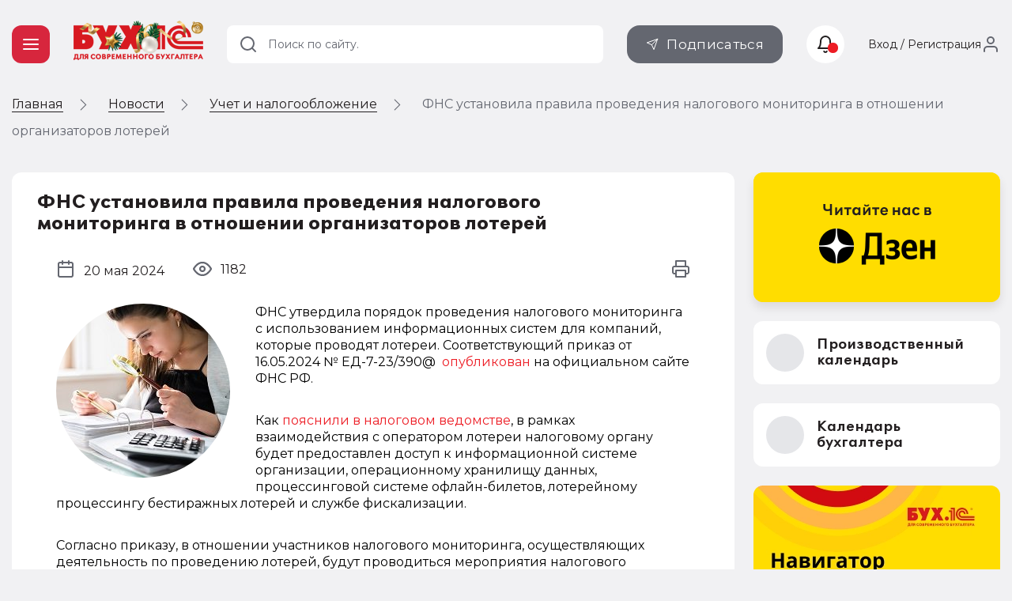

--- FILE ---
content_type: text/html; charset=UTF-8
request_url: https://buh.ru/news/fns-ustanovila-pravila-provedeniya-nalogovogo-monitoringa-v-otnoshenii-organizatorov-loterey.html
body_size: 10278
content:
<!DOCTYPE html>
<html prefix="og: http://ogp.me/ns# article: http://ogp.me/ns/article# fb: http://ogp.me/ns/fb# ya: http://webmaster.yandex.ru/vocabularies/">
<head prefix="og: http://ogp.me/ns# article: http://ogp.me/ns/article# fb: http://ogp.me/ns/fb# ya: http://webmaster.yandex.ru/vocabularies/">
                    <meta http-equiv="X-UA-Compatible" content="IE=edge"/>
                <meta name="viewport" content="width=device-width, initial-scale=1, shrink-to-fit=no">
                                <meta name="yandex-verification" content="e3325e93a0e34871"/>
                <meta name="pmail-verification" content="00b92974dd757d3ff67ae873831985ac"/>
                <meta name="p:domain_verify" content="628637f49b6ff432293cfcf5613c719c"/>
                <link href="https://mc.yandex.ru" rel="dns-prefetch" crossorigin=""/>
                 <link href="https://mc.yandex.ru" rel="preconnect" crossorigin=""/>
                <link type="image/x-icon" rel="shortcut icon" href="/local/templates/buh.ru.v2022/img/favicon.ico"/>
                <link type="image/x-icon" sizes="32x32" rel="icon"
                      href="/local/templates/buh.ru.v2022/img/favicon_32x32.ico">
                <link type="image/x-icon" sizes="120x120" rel="icon"
                      href="/local/templates/buh.ru.v2022/img/favicon_120x120.ico">
                <link rel="apple-touch-icon" sizes="120x120" href="/local/templates/buh.ru.v2022/img/favicon_120x120.ico">
                <link rel="manifest" href="/manifest.webmanifest" />
               <link rel="preload" href="https://fonts.googleapis.com/css2?family=Montserrat:wght@400;500;600;700&subset=cyrillic&display=fallback&&display=swap" crossorigin="anonymous" as="style">
		<link rel="preload" href="/local/templates/buh.ru.v2022/fonts/OneSecond-Regular.woff2" as="font" type="font/woff2" crossorigin="anonymous">
		<link rel="preload" href="/local/templates/buh.ru.v2022/fonts/OneSecond-SemiBold.woff2" as="font" type="font/woff2" crossorigin="anonymous">
		<link rel="preload" href="/local/templates/buh.ru.v2022/fonts/OneSecond-Bold.woff2" as="font" type="font/woff2" crossorigin="anonymous">
		<link rel="preload" href="/local/templates/buh.ru.v2022/fonts/OneSecond-Regular.woff" as="font" type="font/woff" crossorigin="anonymous">
		<link rel="preload" href="/local/templates/buh.ru.v2022/fonts/OneSecond-SemiBold.woff" as="font" type="font/woff" crossorigin="anonymous">
		<link rel="preload" href="/local/templates/buh.ru.v2022/fonts/OneSecond-Bold.woff" as="font" type="font/woff" crossorigin="anonymous">
               <link rel="stylesheet" href="https://fonts.googleapis.com/css2?family=Montserrat:wght@400;500;600;700&subset=cyrillic&display=fallback&&display=swap" crossorigin="anonymous">

                                <meta http-equiv="Content-Type" content="text/html; charset=UTF-8" />
<meta name="robots" content="index, follow" />
<meta name="keywords" content="ФНС установила правила проведения налогового мониторинга в отношении организаторов лотерей. ФНС утвердила порядок проведения налогового мониторинга с использованием информационных систем для компаний, которые проводят лотереи. " />
<meta name="description" content="ФНС установила правила проведения налогового мониторинга в отношении организаторов лотерей. ФНС утвердила порядок проведения налогового мониторинга с использованием информационных систем для компаний, которые проводят лотереи. " />
<script data-skip-moving="true">(function(w, d, n) {var cl = "bx-core";var ht = d.documentElement;var htc = ht ? ht.className : undefined;if (htc === undefined || htc.indexOf(cl) !== -1){return;}var ua = n.userAgent;if (/(iPad;)|(iPhone;)/i.test(ua)){cl += " bx-ios";}else if (/Windows/i.test(ua)){cl += ' bx-win';}else if (/Macintosh/i.test(ua)){cl += " bx-mac";}else if (/Linux/i.test(ua) && !/Android/i.test(ua)){cl += " bx-linux";}else if (/Android/i.test(ua)){cl += " bx-android";}cl += (/(ipad|iphone|android|mobile|touch)/i.test(ua) ? " bx-touch" : " bx-no-touch");cl += w.devicePixelRatio && w.devicePixelRatio >= 2? " bx-retina": " bx-no-retina";if (/AppleWebKit/.test(ua)){cl += " bx-chrome";}else if (/Opera/.test(ua)){cl += " bx-opera";}else if (/Firefox/.test(ua)){cl += " bx-firefox";}ht.className = htc ? htc + " " + cl : cl;})(window, document, navigator);</script>


<link href="/bitrix/js/ui/design-tokens/dist/ui.design-tokens.min.css?175250581123463" type="text/css"  rel="stylesheet" />
<link href="/bitrix/js/ui/fonts/opensans/ui.font.opensans.min.css?16691958392320" type="text/css"  rel="stylesheet" />
<link href="/bitrix/js/main/popup/dist/main.popup.bundle.min.css?175250607728056" type="text/css"  rel="stylesheet" />
<link href="/bitrix/js/altasib.errorsend/css/window.css?1685699442910" type="text/css"  rel="stylesheet" />
<link href="/bitrix/cache/css/s1/buh.ru.v2022/page_f37e3cc333ae93526462399c4b6e3c61/page_f37e3cc333ae93526462399c4b6e3c61_v1.css?1767215672963"  rel="preload" as="style" ><link href="/bitrix/cache/css/s1/buh.ru.v2022/page_f37e3cc333ae93526462399c4b6e3c61/page_f37e3cc333ae93526462399c4b6e3c61_v1.css?1767215672963" type="text/css"  rel="stylesheet" />
<link href="/bitrix/cache/css/s1/buh.ru.v2022/template_99f40d456c61c829e9b1a7efb4572d6d/template_99f40d456c61c829e9b1a7efb4572d6d_v1.css?1768384942318008"  rel="preload" as="style" ><link href="/bitrix/cache/css/s1/buh.ru.v2022/template_99f40d456c61c829e9b1a7efb4572d6d/template_99f40d456c61c829e9b1a7efb4572d6d_v1.css?1768384942318008" type="text/css"  data-template-style="true" rel="stylesheet" />







<meta property="og:locale" content="ru_RU" />
<meta property="vk:image" content="https://buh.ru/upload/iblock/f66/rj5ybjxk047wvcimpxqmdzv22q1p9zt5.jpg" />
<meta property="vk:title" content="БУХ.1C - интернет ресурс для бухгалтеров" />
<meta property="vk:description" content="
	 ФНС утвердила порядок проведения налогового мониторинга с использованием информационных систем для компаний, которые проводят лотереи. 
" />
<meta property="og:type" content="website" />
<meta property="og:description" content="
	 ФНС утвердила порядок проведения налогового мониторинга с использованием информационных систем для компаний, которые проводят лотереи. 
" />
<meta property="og:url" content= "https://buh.ru/news/fns-ustanovila-pravila-provedeniya-nalogovogo-monitoringa-v-otnoshenii-organizatorov-loterey.html" />
<meta property="og:image" content="https://buh.ru/upload/iblock/f66/rj5ybjxk047wvcimpxqmdzv22q1p9zt5.jpg" />
<meta property="og:image:type" content="image/jpeg" />
<meta property="og:image:width" content="220" />
<meta property="og:image:height" content="220" />
                <title>ФНС установила правила проведения налогового мониторинга в отношении организаторов лотерей | БУХ.1С - сайт для современного бухгалтера</title>
                                
                                
<link rel="alternate" type="application/rss+xml" title="Новости" href="https://buh.ru/rss/?chanel=news" />
                                                            </head>

<body >

<!-- Yandex.Metrika counter -->
<script type="text/javascript"  data-skip-moving="true">
   (function(m,e,t,r,i,k,a){m[i]=m[i]||function(){(m[i].a=m[i].a||[]).push(arguments)};
   m[i].l=1*new Date();
   for (var j = 0; j < document.scripts.length; j++) {if (document.scripts[j].src === r) { return; }}
   k=e.createElement(t),a=e.getElementsByTagName(t)[0],k.async=1,k.src=r,a.parentNode.insertBefore(k,a)})
   (window, document, "script", "https://mc.yandex.ru/metrika/tag.js", "ym");

   ym(25063739, "init", {
        clickmap:true,
        trackLinks:true,
        accurateTrackBounce:true,
        webvisor:true
   });
</script>
<noscript><div><img src="https://mc.yandex.ru/watch/25063739" style="position:absolute; left:-9999px;" alt="" /></div></noscript>
<!-- /Yandex.Metrika counter -->
<!--LiveInternet counter--><!--/LiveInternet-->

<header class="header_main">
    <div class="container">

        <div class="header_nav">
            <button type="button" class="nav_toggle"><span></span></button>
        </div>
        <div class="header_logo">
                           <span class="link" title="/" data-target="">
                    <img src="/local/templates/buh.ru.v2022/img/logo_buh_newyear.png" srcset="/local/templates/buh.ru.v2022/img/logo_buh_newyear.png 1x, /local/templates/buh.ru.v2022/img/logo_buh_newyear_x2.png 2x" style="max-height: 50px">

                </span>                    </div>

    </div>
    </header>

    
<div class="breadcrumbs"><div class="container">
        <ul class="breadcrumbs_list" itemscope itemtype="http://schema.org/BreadcrumbList">
        <li class="breadcrumbs_switch">
                <button type="button" class="breadcrumbs_btn"></button>
            </li>
                

        <li class='breadcrumbs_item'>
        <!--noindex--><span class="link" title="/" ><span>Главная</span></span><!--/noindex-->
        <svg><use xlink:href="/local/templates/buh.ru.v2022/svg/main.svg#icon__arrow_next"></use></svg></li>
		<li class='breadcrumbs_item' itemprop="itemListElement" itemscope itemtype="http://schema.org/ListItem">
        <a href="/news/" itemprop="item">
            <span itemprop="name">Новости</span>
            <meta itemprop="position" content="2" />
        </a>
        <svg><use xlink:href="/local/templates/buh.ru.v2022/svg/main.svg#icon__arrow_next"></use></svg></li>
		<li class='breadcrumbs_item' itemprop="itemListElement" itemscope itemtype="http://schema.org/ListItem">
        <a href="/news/uchet_nalogi/" itemprop="item">
            <span itemprop="name">Учет и налогообложение</span>
            <meta itemprop="position" content="3" />
        </a>
        <svg><use xlink:href="/local/templates/buh.ru.v2022/svg/main.svg#icon__arrow_next"></use></svg></li>
            <li class="breadcrumbs_current">
            ФНС установила правила проведения налогового мониторинга в отношении организаторов лотерей</li>
                </ul>
            </div>
        </div>
 <div class="main">
    <div class="container ">
        <main class="content">

    






<article class="detail_article tile news_detail" data-next="/news/organizatsiyam-pora-sdavat-v-rosstat-otchet-o-finansovykh-vlozheniyakh-i-obyazatelstvakh-za-iv-kvart.html"
         data-id="184323">
        <header class="detail_article__header">
        <div class="detail_article__info" itemscope itemtype="http://schema.org/NewsArticle">
            <meta itemprop="headline" content="ФНС установила правила проведения налогового мониторинга в отношении организаторов лотерей">
            <meta itemprop="identifier" content="184323">
            <meta itemprop="datePublished"
                  content="2024-05-20T11:35:00+0300">
            <meta itemprop="dateModified"
                  content="2024-05-20T10:21:21+0300">
            <meta itemprop="image" content="" itemtype="https://schema.org/ImageObject">
            <meta itemprop="mainEntityOfPage" content="https://buh.ru/news/fns-ustanovila-pravila-provedeniya-nalogovogo-monitoringa-v-otnoshenii-organizatorov-loterey.html">
            <meta itemprop="author" content="Редакция BUH.RU">
                    <div itemprop="publisher" itemscope itemtype="https://schema.org/Organization">
            <div itemprop="logo" itemscope itemtype="https://schema.org/ImageObject">
                <img itemprop="url image" src="/images/buh_logo.png" style="display:none;"/>
                <meta itemprop="width" content="315">
                <meta itemprop="height" content="315">
            </div>
            <meta itemprop="name" content="ООО '1C">
            <meta itemprop="address" content="Москва, Дмитровское шоссе, 9">
            <meta itemprop="telephone" content=" + 7 (495) 681 - 76 - 67">
            <meta itemprop="email" content="buh@1c. ru">
        </div>
                    <h1>ФНС установила правила проведения налогового мониторинга в отношении организаторов лотерей</h1>

            <div class="public_date">
                <svg>
                    <use xlink:href="/local/templates/buh.ru.v2022/svg/main.svg#icon__calendar"></use>
                </svg>
                <span>20 мая 2024</span>
            </div>
            <div class="detail_article__comments">
                            </div>
            <div class="detail_article__rating">
                                <span class="rating_number" data-id="184323"></span>
            </div>

            <div class="detail_article__look">
                <span class="look_number" data-id="184323"></span>
            </div>

            <div class="detail_article__print">
                <button class="btn_print" type="button">
                    <svg>
                        <use xlink:href="/local/templates/buh.ru.v2022/svg/main.svg#icon__print"></use>
                    </svg>
                </button>
            </div>
        </div>
    </header>

    <div class="detail_article__content news__detail__content">
        <div class="content_block">
                            <picture class="img__left">
                    <source srcset="/upload/iblock/aa1/ilamdl3zf1qfn2x2xyfcn7no9ctsvbqw.jpg" media="(max-width: 768px)">
                    <img class="lazy" loading="lazy" data-src="/upload/iblock/aa1/ilamdl3zf1qfn2x2xyfcn7no9ctsvbqw.jpg"
                         src="/upload/iblock/aa1/ilamdl3zf1qfn2x2xyfcn7no9ctsvbqw.jpg" width="220" height="220"
                         alt="ФНС установила правила проведения налогового мониторинга в отношении организаторов лотерей" title="ФНС установила правила проведения налогового мониторинга в отношении организаторов лотерей">
                </picture>
                                                    <p>
	 ФНС утвердила порядок проведения налогового мониторинга с использованием информационных систем для компаний, которые проводят лотереи. Соответствующий&nbsp;приказ от 16.05.2024 № ЕД-7-23/390@&nbsp;
	<!--noindex--><a rel="nofollow" target="_blank" href="https://www.nalog.gov.ru/rn77/about_fts/docs/14931485/">опубликован</a><!--/noindex--> на официальном сайте ФНС РФ.
</p>
<p>
	 Как 
	<!--noindex--><a rel="nofollow" target="_blank" href="https://www.nalog.gov.ru/rn77/news/activities_fts/14930347/">пояснили в налоговом ведомстве</a><!--/noindex-->, в рамках взаимодействия с оператором лотереи налоговому органу будет предоставлен доступ к информационной системе организации, операционному хранилищу данных, процессинговой системе офлайн-билетов, лотерейному процессингу бестиражных лотерей и службе фискализации.
</p>
<p>
	 Согласно приказу, в отношении участников налогового мониторинга, осуществляющих деятельность по проведению лотерей, будут проводиться мероприятия налогового контроля, в том числе по вопросам:
</p>
<ul>
	<li>полноты отражения выручки от проведения лотерей, корректности формирования призового фонда лотереи и расчета целевых отчислений от лотерей; </li>
	<li>
	правильности отражения расходов в виде агентского вознаграждения распространителей, включая сверку данных отчетов распространителей с фактическими данными; </li>
	<li>
	фактической выплаты выигрышей (их размеров, даты и порядка осуществления выплаты), а также исполнения обязанности налогового агента по&nbsp;исчислению, удержанию и перечислению НДФЛ с таких выигрышей, с указанием идентификационных данных участников лотерей при выплате выигрыша в сумме более 15&nbsp;000 рублей; </li>
	<li>
	идентификации физических лиц, получивших выигрыш в сумме менее 15&nbsp;000 рублей, на основе имеющихся данных о физических лицах, ранее получивших выигрыш в сумме более 15&nbsp;000 рублей; </li>
	<li>
	соблюдения сроков депонирования невостребованных выигрышей и зачисления невостребованных выигрышей в&nbsp;федеральный бюджет; </li>
	<li>
	правильности отражения в учете реализованных лотерейных билетов, для&nbsp;проверки целостности данных систем на основе «контрольной закупки» или в&nbsp;случае поступления жалоб граждан, содержащих реквизиты лотерейных билетов; </li>
	<li>
	сверки данных налоговых деклараций (расчетов) (уточненных налоговых деклараций, уточненных расчетов) в части выручки от проведения лотерей, выплаченных выигрышей, с данными отчетов распространителей, данными автоматизированной системы контроля «Контрольно-кассовая техника» (далее – АСК «ККТ»); </li>
	<li>
	фискализации операторов лотерей и распространителей с учетом тега фискального документа 1126 «признак проведения лотереи».</li>
</ul>
<p>
 <b>Если бухгалтерия - то в 1С, если бухгалтерские новости - то на БУХ.1С, если следить за новостями в телефоне - то в <a href="https://t.me/buhru" target="_blank">нашем Telegram-канале</a>.</b>
</p>
<p style="text-align: right;">
 <span style="font-size: 8pt;"><i> В материале использованы фото: Andrey_Popov / Shutterstock / Fotodom. </i></span>
</p>
                

        </div>
    </div>
    <div class="material_place" data-place="material_detail"></div>

    <footer class="detail_article__footer">
        <div class="orfus">
            <div class="orfus_title"><span>Нашли ошибку на&nbsp;сайте? Отправьте нам!</span></div>
            <div class="orfus_txt">Выделите ее мышкой и нажмите Ctrl + Enter</div>
        </div>
                    <div class="themes">
                <span class="themes_title">Темы:</span>
                                    <meta itemprop="about" content="налоговый мониторинг"/>
                    <a title=""
                       href="/news/tag-nalogovyy-monitoring/">налоговый мониторинг</a>,                     <meta itemprop="about" content="полномочия налоговых органов"/>
                    <a title=""
                       href="/news/tag-polnomochiya-nalogovykh-organov/">полномочия налоговых органов</a>,                     <meta itemprop="about" content="операторы лотерей"/>
                    <a title=""
                       href="/news/tag-operatory-loterey/">операторы лотерей</a>            </div>
            
        <div class="detail_article__share">
                        <div class="detail_article__share_title">Поделиться:</div>
                    <div class="social social_share">
            <button type="button" class="social_item social_vk">
                <svg>
                    <use xlink:href="/local/templates/buh.ru.v2022/svg/main.svg#icon__vkontakte"></use>
                </svg>
            </button>
            <button type="button" class="social_item social_ok">
                <svg>
                    <use xlink:href="/local/templates/buh.ru.v2022/svg/main.svg#icon__odnoklassniki"></use>
                </svg>
            </button>
            <button type="button" class="social_item social_tl">
                <svg>
                    <use xlink:href="/local/templates/buh.ru.v2022/svg/main.svg#icon__telegram"></use>
                </svg>
            </button>
        </div>
        
                    </div>
        <div class="detail_article__rate">
            <div class="detail_article__rate_title">Ваша оценка:</div>
            <div class="rate" data-id="184323">
                <div class="rate_item"></div>
                <div class="rate_item"></div>
                <div class="rate_item"></div>
                <div class="rate_item"></div>
                <div class="rate_item"></div>
            </div>

        </div>


    </footer>

</article>



    <div id="comp_fb20e81ab3b0f1a7394d4e0b554e1df9"><div class="comments tile" data-anchor="comments" data-id="184323"
     data-theme="news::184323">
    <div class="h2 block_title">Комментарии</div>
        </div>
</div>    <div class="material_place" data-place="publication">

    </div>
<!--'start_frame_cache_1ukiZP'-->

    <div class="recommend md_d_none" data-id="184323">
        <h2 class="block_title">Рекомендуем материалы</h2>
        <div class="recommend_list">

                        <!-- items-container -->
                            <div class="recommend_item__wrap recommend_bg_light_gray">
                    <div class="recommend_item" data-as-link="/news/fns-soobshchila-dannye-dlya-rascheta-ndpi-za-dekabr-2025-goda.html">
                                                    <img class="lazy recommend_img entered loaded exited" loading="lazy"
                                 src="/upload/iblock/213/t8n1bw6sniucxclj67spy8uuwhkfoqwj.jpg" data-src="/upload/iblock/213/t8n1bw6sniucxclj67spy8uuwhkfoqwj.jpg" alt=""
                                 data-ll-status="loaded">                        <div class="recommend_info">
                            <h3>
                                <a href="/news/fns-soobshchila-dannye-dlya-rascheta-ndpi-za-dekabr-2025-goda.html">ФНС сообщила данные для расчета НДПИ за декабрь 2025 года</a>
                            </h3>
                                                        <span class="rating_number" data-id="214315"></span>


                        </div>
                    </div>
                </div>
                                            <div class="recommend_item__wrap recommend_bg_pink">
                    <div class="recommend_item" data-as-link="/news/organizatsiyam-pora-sdavat-v-rosstat-otchet-o-finansovykh-vlozheniyakh-i-obyazatelstvakh-za-iv-kvart.html">
                                                    <img class="lazy recommend_img entered loaded exited" loading="lazy"
                                 src="/upload/iblock/982/5kfujxgwba80kq9ojz35isz4yv7w9ez3.jpg" data-src="/upload/iblock/982/5kfujxgwba80kq9ojz35isz4yv7w9ez3.jpg" alt=""
                                 data-ll-status="loaded">                        <div class="recommend_info">
                            <h3>
                                <a href="/news/organizatsiyam-pora-sdavat-v-rosstat-otchet-o-finansovykh-vlozheniyakh-i-obyazatelstvakh-za-iv-kvart.html">Организациям пора сдавать в Росстат отчет о финансовых вложениях и обязательствах за IV квартал 2025 года</a>
                            </h3>
                                                        <span class="rating_number" data-id="214307"></span>


                        </div>
                    </div>
                </div>
                                            <div class="recommend_item__wrap recommend_bg_light_gray">
                    <div class="recommend_item" data-as-link="/news/markirovku-spetsialnoy-i-rabochey-odezhdy-vvedut-s-1-marta-2026-goda-.html">
                                                    <img class="lazy recommend_img entered loaded exited" loading="lazy"
                                 src="/upload/iblock/52b/6n7kwu8sr9x48e00lera8l91fklkiuqg.jpg" data-src="/upload/iblock/52b/6n7kwu8sr9x48e00lera8l91fklkiuqg.jpg" alt=""
                                 data-ll-status="loaded">                        <div class="recommend_info">
                            <h3>
                                <a href="/news/markirovku-spetsialnoy-i-rabochey-odezhdy-vvedut-s-1-marta-2026-goda-.html">Правительство ввело обязательную маркировку специальной и рабочей одежды </a>
                            </h3>
                                                        <span class="rating_number" data-id="214303"></span>


                        </div>
                    </div>
                </div>
                                            <div class="recommend_item__wrap recommend_bg_dark_blue">
                    <div class="recommend_item" data-as-link="/news/vvedenie-spot-ogranichenie-nalichnykh-raschetov-i-gospodderzhka-dlya-beremennykh-vse-novosti-proshed.html">
                                                    <img class="lazy recommend_img entered loaded exited" loading="lazy"
                                 src="/upload/iblock/379/zs8kfbifjndah4oh95wq24aawad5my8l.jpg" data-src="/upload/iblock/379/zs8kfbifjndah4oh95wq24aawad5my8l.jpg" alt=""
                                 data-ll-status="loaded">                        <div class="recommend_info">
                            <h3>
                                <a href="/news/vvedenie-spot-ogranichenie-nalichnykh-raschetov-i-gospodderzhka-dlya-beremennykh-vse-novosti-proshed.html">Введение СПОТ, ограничение наличных расчетов и господдержка для беременных – все новости прошедшей недели за 5 минут (12.01–18.01.2026)</a>
                            </h3>
                                                        <span class="rating_number" data-id="214302"></span>


                        </div>
                    </div>
                </div>
                                            <div class="recommend_item__wrap ">
                    <div class="recommend_item" data-as-link="/news/s-2026-goda-nalogovyy-monitoring-budut-primenyat-bolee-850-kompaniy.html">
                                                    <img class="lazy recommend_img entered loaded exited" loading="lazy"
                                 src="/upload/iblock/a3c/fh4ffb3qvg8w6q7l7fpqh80v2tqnvveo.jpg" data-src="/upload/iblock/a3c/fh4ffb3qvg8w6q7l7fpqh80v2tqnvveo.jpg" alt=""
                                 data-ll-status="loaded">                        <div class="recommend_info">
                            <h3>
                                <a href="/news/s-2026-goda-nalogovyy-monitoring-budut-primenyat-bolee-850-kompaniy.html">В 2026 году количество участников налогового мониторинга выросло на 20%</a>
                            </h3>
                                                        <span class="rating_number" data-id="214301"></span>


                        </div>
                    </div>
                </div>
                                            <div class="recommend_item__wrap ">
                    <div class="recommend_item" data-as-link="/news/vstupili-v-silu-novye-formy-dokumentov-dlya-primeneniya-osvobozhdeniya-ot-naloga-na-pribyl-i-nds.html">
                                                    <img class="lazy recommend_img entered loaded exited" loading="lazy"
                                 src="/upload/iblock/5a5/demtgnzcu9ey86t4t2ay6fi112btogl4.jpg" data-src="/upload/iblock/5a5/demtgnzcu9ey86t4t2ay6fi112btogl4.jpg" alt=""
                                 data-ll-status="loaded">                        <div class="recommend_info">
                            <h3>
                                <a href="/news/vstupili-v-silu-novye-formy-dokumentov-dlya-primeneniya-osvobozhdeniya-ot-naloga-na-pribyl-i-nds.html">Вступили в силу новые формы документов для применения освобождения от налога на прибыль и НДС</a>
                            </h3>
                                                        <span class="rating_number" data-id="214298"></span>


                        </div>
                    </div>
                </div>
                                    </div>
    </div>

    <!-- items-container -->
    <div class="pagination" data-pagination-num="">
        <!-- pagination-container -->
                <!-- pagination-container -->
    </div>
<!--'end_frame_cache_1ukiZP'-->


</main>



<aside class="sidebar">

    <div class="sidebar_banner">
    <a href="https://zen.yandex.ru/buh.ru/" class="sidebar_banner__read_us">
        <img class="lazy entered loaded" loading="lazy" data-src="/upload/medialibrary/289/dinpmpq9lvh2aj5ie3znjtuxkt4bpi6o.png" src="/upload/medialibrary/289/dinpmpq9lvh2aj5ie3znjtuxkt4bpi6o.png" alt="Yandex Dzen"  width="312" height="166">
    </a>
</div>
 
            <div class="sidebar_btn">
            <span title="/calendar/" class="link" data-class="btn_sidebar btn_white">
                <div class="btn_sidebar__icon">
                    <svg>
                        <use xlink:href="/local/templates/buh.ru.v2022/svg/main.svg?1#icon__calendar"></use>
                    </svg>
                </div>
                <div class="btn_sidebar__title">Производственный календарь</div>
                <svg>
                    <use xlink:href="/local/templates/buh.ru.v2022/svg/main.svg?1#icon__chevron_right"></use>
                </svg>
            </span>
        </div>

                <div class="sidebar_btn">
            <span title="/calendar-nalog/" class="link" data-class="btn_sidebar btn_white">
                <div class="btn_sidebar__icon">
                    <svg>
                        <use xlink:href="/local/templates/buh.ru.v2022/svg/main.svg?1#icon__calendar"></use>
                    </svg>
                </div>
                <div class="btn_sidebar__title">Календарь бухгалтера</div>
                <svg>
                    <use xlink:href="/local/templates/buh.ru.v2022/svg/main.svg?1#icon__chevron_right"></use>
                </svg>
            </span>
        </div>
    
    

    
    <div class="material_place" data-place="sidebar"></div>
    <div class="material_place" data-place="expert"></div>

            <div class="vote_wrap">
            <div class="tile _hide">
                <div class="vote_header">Опрос</div>
                <div class="vote" data-id="245"></div>
            </div>
        </div>

        </aside>
</div> </div> 

<script type="application/ld+json">
    {
        "@context": "https://schema.org",
        "@type": "Organization",
        "url": "https://buh.ru/",
        "logo": "https://buh.ru/images/buh_logo.png"
    }
</script>
<div class="go_up">
    <svg>
        <use xlink:href="/local/templates/buh.ru.v2022/svg/main.svg#icon__arrow_down"></use>
    </svg>
</div>

        <noscript><img src="https://vk.com/rtrg?p=VK-RTRG-21334-4DADU" style="position:fixed; left:-999px;" alt=""/></noscript>
    <span data-element="fns-ustanovila-pravila-provedeniya-nalogovogo-monitoringa-v-otnoshenii-organizatorov-loterey"></span>

    
<script>if(!window.BX)window.BX={};if(!window.BX.message)window.BX.message=function(mess){if(typeof mess==='object'){for(let i in mess) {BX.message[i]=mess[i];} return true;}};</script>
<script>(window.BX||top.BX).message({"JS_CORE_LOADING":"Загрузка...","JS_CORE_NO_DATA":"- Нет данных -","JS_CORE_WINDOW_CLOSE":"Закрыть","JS_CORE_WINDOW_EXPAND":"Развернуть","JS_CORE_WINDOW_NARROW":"Свернуть в окно","JS_CORE_WINDOW_SAVE":"Сохранить","JS_CORE_WINDOW_CANCEL":"Отменить","JS_CORE_WINDOW_CONTINUE":"Продолжить","JS_CORE_H":"ч","JS_CORE_M":"м","JS_CORE_S":"с","JSADM_AI_HIDE_EXTRA":"Скрыть лишние","JSADM_AI_ALL_NOTIF":"Показать все","JSADM_AUTH_REQ":"Требуется авторизация!","JS_CORE_WINDOW_AUTH":"Войти","JS_CORE_IMAGE_FULL":"Полный размер"});</script><script src="/bitrix/js/main/core/core.min.js?1766675729229643"></script><script>BX.Runtime.registerExtension({"name":"main.core","namespace":"BX","loaded":true});</script>
<script>BX.setJSList(["\/bitrix\/js\/main\/core\/core_ajax.js","\/bitrix\/js\/main\/core\/core_promise.js","\/bitrix\/js\/main\/polyfill\/promise\/js\/promise.js","\/bitrix\/js\/main\/loadext\/loadext.js","\/bitrix\/js\/main\/loadext\/extension.js","\/bitrix\/js\/main\/polyfill\/promise\/js\/promise.js","\/bitrix\/js\/main\/polyfill\/find\/js\/find.js","\/bitrix\/js\/main\/polyfill\/includes\/js\/includes.js","\/bitrix\/js\/main\/polyfill\/matches\/js\/matches.js","\/bitrix\/js\/ui\/polyfill\/closest\/js\/closest.js","\/bitrix\/js\/main\/polyfill\/fill\/main.polyfill.fill.js","\/bitrix\/js\/main\/polyfill\/find\/js\/find.js","\/bitrix\/js\/main\/polyfill\/matches\/js\/matches.js","\/bitrix\/js\/main\/polyfill\/core\/dist\/polyfill.bundle.js","\/bitrix\/js\/main\/core\/core.js","\/bitrix\/js\/main\/polyfill\/intersectionobserver\/js\/intersectionobserver.js","\/bitrix\/js\/main\/lazyload\/dist\/lazyload.bundle.js","\/bitrix\/js\/main\/polyfill\/core\/dist\/polyfill.bundle.js","\/bitrix\/js\/main\/parambag\/dist\/parambag.bundle.js"]);
</script>
<script>BX.Runtime.registerExtension({"name":"ui.dexie","namespace":"BX.DexieExport","loaded":true});</script>
<script>BX.Runtime.registerExtension({"name":"ls","namespace":"window","loaded":true});</script>
<script>BX.Runtime.registerExtension({"name":"fx","namespace":"window","loaded":true});</script>
<script>BX.Runtime.registerExtension({"name":"fc","namespace":"window","loaded":true});</script>
<script>BX.Runtime.registerExtension({"name":"pull.protobuf","namespace":"BX","loaded":true});</script>
<script>BX.Runtime.registerExtension({"name":"rest.client","namespace":"window","loaded":true});</script>
<script>(window.BX||top.BX).message({"pull_server_enabled":"N","pull_config_timestamp":0,"shared_worker_allowed":"Y","pull_guest_mode":"N","pull_guest_user_id":0,"pull_worker_mtime":1752505730});(window.BX||top.BX).message({"PULL_OLD_REVISION":"Для продолжения корректной работы с сайтом необходимо перезагрузить страницу."});</script>
<script>BX.Runtime.registerExtension({"name":"pull.client","namespace":"BX","loaded":true});</script>
<script>BX.Runtime.registerExtension({"name":"pull","namespace":"window","loaded":true});</script>
<script>BX.Runtime.registerExtension({"name":"ui.design-tokens","namespace":"window","loaded":true});</script>
<script>BX.Runtime.registerExtension({"name":"ui.fonts.opensans","namespace":"window","loaded":true});</script>
<script>BX.Runtime.registerExtension({"name":"main.popup","namespace":"BX.Main","loaded":true});</script>
<script>BX.Runtime.registerExtension({"name":"popup","namespace":"window","loaded":true});</script>
<script>(window.BX||top.BX).message({"LANGUAGE_ID":"ru","FORMAT_DATE":"DD.MM.YYYY","FORMAT_DATETIME":"DD.MM.YYYY HH:MI:SS","COOKIE_PREFIX":"BITRIX_SM","SERVER_TZ_OFFSET":"10800","UTF_MODE":"Y","SITE_ID":"s1","SITE_DIR":"\/","USER_ID":"","SERVER_TIME":1768825162,"USER_TZ_OFFSET":0,"USER_TZ_AUTO":"Y","bitrix_sessid":"c0572b62cec8926a1826f4f553b7aa04"});</script><script  src="/bitrix/cache/js/s1/buh.ru.v2022/kernel_main/kernel_main_v1.js?1767271684176917"></script>
<script src="/bitrix/js/ui/dexie/dist/dexie.bundle.min.js?1752506096102530"></script>
<script src="/bitrix/js/main/core/core_ls.min.js?17525060452683"></script>
<script src="/bitrix/js/main/core/core_frame_cache.min.js?175250609610481"></script>
<script src="/bitrix/js/pull/protobuf/protobuf.min.js?168715732176433"></script>
<script src="/bitrix/js/pull/protobuf/model.min.js?168715732114190"></script>
<script src="/bitrix/js/rest/client/rest.client.min.js?16479547949240"></script>
<script src="/bitrix/js/pull/client/pull.client.min.js?175250573149849"></script>
<script src="/bitrix/js/main/popup/dist/main.popup.bundle.min.js?176667581567480"></script>
<script>BX.setJSList(["\/bitrix\/js\/main\/core\/core_fx.js","\/bitrix\/js\/main\/utils.js","\/bitrix\/js\/main\/session.js","\/bitrix\/js\/main\/core\/core_dd.js","\/bitrix\/js\/main\/core\/core_window.js","\/bitrix\/js\/main\/date\/main.date.js","\/bitrix\/js\/main\/core\/core_date.js","\/bitrix\/js\/main\/core\/core_timer.js","\/bitrix\/js\/main\/dd.js","\/bitrix\/js\/main\/pageobject\/dist\/pageobject.bundle.js"]);</script>
<script>BX.setCSSList(["\/local\/templates\/buh.ru.v2022\/components\/buh.ru\/news.detail\/news.detail\/style.css","\/bitrix\/templates\/.default\/components\/bitrix\/rating.result\/.default\/style.css","\/local\/templates\/buh.ru.v2022\/css\/fonts.css","\/local\/templates\/buh.ru.v2022\/css\/style.min.css","\/local\/templates\/buh.ru.v2022\/styles.css","\/local\/templates\/buh.ru.v2022\/template_styles.css"]);</script>
<script type="text/javascript">var BUH = BUH || {};</script>
<script type="text/javascript">
            var ALXerrorSendMessages={
                'head':'Найденная Вами ошибка в тексте',
                'footer':'<b>Послать сообщение об ошибке автору?</b><br/><span style="font-size:10px;color:#7d7d7d">(ваш браузер останется на той же странице)</span>',
                'comment':'Комментарий для автора (необязательно)',
                'TitleForm':'Сообщение об ошибке',
                'ButtonSend':'Отправить',
                'LongText':'Вы выбрали слишком большой объем текста.',
                'LongText2':'Попробуйте ещё раз.',
                'cancel':'Отмена',
                'senderror':'Ошибка отправки сообщения!',
                'close':'Закрыть',
                'text_ok':'Ваше сообщение отправлено.',
                'text_ok2':'Спасибо за внимание!'
            }
            </script>
<script type='text/javascript' async src='/bitrix/js/altasib.errorsend/error.js'></script>



<script type='text/javascript'>
window.onload = function(e) {
    setTimeout(function() {
    var script = document.createElement('script');
    script.src = 'https://buh.push4site.com/sdk';
    script.type = 'text/javascript';
    document.body.appendChild(script);
}, 1000);
}
</script>
<script>
                    if (navigator.serviceWorker) {
                        navigator.serviceWorker.register('/sw.js').then(function(registration) {
                        }).catch(function(error) {
                        });
                    }
                </script>
<script type="text/javascript" date-skip-moving="true">
new Image().src = "//counter.yadro.ru/hit?r"+
escape(document.referrer)+((typeof(screen)=="undefined")?"":
";s"+screen.width+"*"+screen.height+"*"+(screen.colorDepth?
screen.colorDepth:screen.pixelDepth))+";u"+escape(document.URL)+
";h"+escape(document.title.substring(0,150))+
";"+Math.random();</script><script src='/local/templates/buh.ru.v2022/js/main.min.js?time=1768825162'></script>

<script>
    if ('BeforeInstallPromptEvent' in window) {
        window.addEventListener('beforeinstallprompt', function(e) {
            e.userChoice.then(function(choiceResult) {
            /*if(choiceResult.outcome == 'dismissed') {
            }
            else {
            }*/
            });
        });
    }
</script>


<script type="text/javascript">setTimeout(function () {
            !function(){var t=document.createElement("script");t.type="text/javascript",t.async=!0,t.src="https://vk.com/js/api/openapi.js?169",t.onload=function(){VK.Retargeting.Init("VK-RTRG-21334-4DADU"),VK.Retargeting.Hit()},document.head.appendChild(t)}();}, 5000 );</script>
</body>
</html>


--- FILE ---
content_type: text/html; charset=UTF-8
request_url: https://buh.ru/fetch/footer/footer.php
body_size: 1740
content:

<footer class="footer_main">
    <div class="container">
                    <h2>Другие сайты 1С</h2>
            <div class="footer_sites">
                    <ul class="footer_sites__list">
                                <li><span title="https://1c.ru/" class="link" data-target="_blank">WWW.1С.ru</span></li>
        
                                <li><span title="https://link.1c.ru/" class="link" data-target="_blank">1С:Линк</span></li>
        
                                <li><span title="https://online.1c.ru/" class="link" data-target="_blank">1С-Онлайн</span></li>
        
                                <li><span title="https://1cgs.net/" class="link" data-target="_blank">1C:Игры</span></li>
        
            </ul>


                <div class="footer_sites__inner">
                        <ul class="footer_sites__list">
                                <li><span title="https://v8.1c.ru/" class="link" data-target="_blank">1С:Предприятие 8</span></li>
        
                                <li><span title="https://consulting.1c.ru/" class="link" data-target="_blank">1С:Консалтинг</span></li>
        
                                <li><span title="https://1csoft.ru/" class="link" data-target="_blank">1Софт</span></li>
        
            </ul>


                        <ul class="footer_sites__list">
                                <li><span title="https://solutions.1c.ru/" class="link" data-target="_blank">1С Отраслевые решения</span></li>
        
                                <li><span title="https://dist.1c.ru/" class="link" data-target="_blank">1С:Дистрибьюция</span></li>
        
                                <li><span title="https://uc1.1c.ru/" class="link" data-target="_blank">1С:Образование</span></li>
        
                                <li><span title="https://its.1c.ru/" class="link" data-target="_blank">ИТС.1C.ru</span></li>
        
            </ul>


                        <ul class="footer_sites__list">
                                <li><span title="https://obr.1c.ru/" class="link" data-target="_blank">Образовательные программы</span></li>
        
                                <li><span title="https://torg.1c.ru/" class="link" data-target="_blank">1С для торговли</span></li>
        
                                <li><span title="https://1c.market/" class="link" data-target="_blank">1С:Торговая площадка</span></li>
        
            </ul>


                </div>
                <div class="footer_sites__toggle"></div>
            </div>

            <div class="follow_wrap">
                <h2>БУХ.1С в соцсетях</h2>
<div class="follow">
    <div class="follow_item follow_item__max">
        <div class="follow_icon max">
            <svg><use xlink:href="/local/templates/buh.ru.v2022/svg/main.svg?hash=fde7d7d2fa58fd4d74d0adde42a33eae#icon__max_circle"></use></svg>
        </div>
        <div class="follow_info">
            <div class="follow_name">MAX</div>
            <div class="follow_count"></div>
        </div>
        <div class="follow_btn">
                            <span class="link" title="https://max.ru/buhru" data-target="_blank" data-class="btn btn_gray">Подписаться</span>
                    </div>
    </div>
    <div class="follow_item follow_item__vk">
        <div class="follow_icon vk">
            <svg><use xlink:href="/local/templates/buh.ru.v2022/svg/main.svg?hash=fde7d7d2fa58fd4d74d0adde42a33eae#icon__vk_circle"></use></svg>
        </div>
        <div class="follow_info">
            <div class="follow_name">ВКонтакте</div>
            <div class="follow_count">50212 участников</div>
        </div>
        <div class="follow_btn">
                            <span class="link" title="https://vk.com/widget_community.php?act=a_subscribe_box&oid=-65259624&state=1" data-target="_blank" data-class="btn btn_gray">Участвовать</span>
                    </div>
    </div>
    <div class="follow_item follow_item__tg">
        <div class="follow_icon tg">
            <svg><use xlink:href="/local/templates/buh.ru.v2022/svg/main.svg?hash=fde7d7d2fa58fd4d74d0adde42a33eae#icon__tg_circle"></use></svg>
        </div>
        <div class="follow_info">
            <div class="follow_name">Telegram</div>
            <div class="follow_count">36406 участников</div>
        </div>
        <div class="follow_btn">
                            <span class="link" title="https://t.me/buhru" data-target="_blank" data-class="btn btn_gray">Присоединиться</span>
                    </div>
    </div>
    <div class="follow_item follow_item__ok">
        <div class="follow_icon ok">
            <svg><use xlink:href="/local/templates/buh.ru.v2022/svg/main.svg?hash=fde7d7d2fa58fd4d74d0adde42a33eae#icon__odnoklassniki_circle"></use></svg>
        </div>
        <div class="follow_info">
            <div class="follow_name">Одноклассники</div>
            <div class="follow_count">13314 участников</div>
        </div>
        <div class="follow_btn">
                            <span class="link" title="https://connect.ok.ru/dk?cmd=WidgetSubscriptionConfirm&st.cmd=WidgetSubscriptionConfirm&st.fid=__okGroup0&st.settings=%7Bwidth%3A281%2Cheight%3A250%7D&st.targetid=56867119890473&st._ns=ok_join&st.hosterId=7677162&st._aid=ExternalGroupWidget_joinConfirm&st.isgroup=on&st._wt=0&st.hoster=https%3A%2F%2Fbuh.ru%2F" data-target="_blank" data-class="btn btn_gray">Вступить</span>
                    </div>
    </div>
    <div class="follow_item follow_item__rt">
        <div class="follow_icon ok">
            <svg><use xlink:href="/local/templates/buh.ru.v2022/svg/main.svg?hash=fde7d7d2fa58fd4d74d0adde42a33eae#icon__rutube_circle"></use></svg>
        </div>
        <div class="follow_info">
            <div class="follow_name">Rutube</div>
            <div class="follow_count">3441 участник</div>
        </div>
        <div class="follow_btn">
                            <span class="link" title="https://rutube.ru/channel/24672884/" data-target="_blank" data-class="btn btn_gray">Вступить</span>
                    </div>
    </div>
</div>
            </div>

                            <div class="social">
                        <a href="https://www.youtube.com/channel/UCkU1gUOw1TNGNfiWawOox_Q" target="_blank" class="social_item social_yt">
        <svg>
            <use xlink:href="/local/templates/buh.ru.v2022/svg/main.svg#icon__youtube"></use>
        </svg>
    </a>
    <a href="https://vk.com/public65259624" target="_blank" class="social_item social_vk">
        <svg>
            <use xlink:href="/local/templates/buh.ru.v2022/svg/main.svg#icon__vkontakte"></use>
        </svg>
    </a>
    <a href="https://ok.ru/buh.1c" target="_blank" class="social_item social_ok">
        <svg>
            <use xlink:href="/local/templates/buh.ru.v2022/svg/main.svg#icon__odnoklassniki"></use>
        </svg>
    </a>
    <a href="https://t.me/buhru" target="_blank" class="social_item social_tl">
        <svg>
            <use xlink:href="/local/templates/buh.ru.v2022/svg/main.svg#icon__telegram"></use>
        </svg>
    </a>
                    </div>
                    <div class="footer_about">
                <ul class="footer_about__list">
                                <li><span title="/about/" class="link">О проекте</span></li>
        
                                <li><span title="/polzovatelskoe-soglashenie/" class="link">Пользовательское соглашение</span></li>
        
                                <li><span title="/pravila-ispolzovaniya-materialov-sayta/" class="link">Правила использования материалов сайта</span></li>
        
                                <li><span title="/login/rules/pers_policy.pdf" class="link" data-target="_blank">Политика ООО «1С-Паблишинг» по&nbsp;обработке и&nbsp;защите персданных</span></li>
        
                                <li><span title="/pravila-foruma/" class="link">Правила форума</span></li>
        
                                <li><span title="/help/" class="link">Техподдержка</span></li>
        
            </ul>



            <div class="footer_copy">
                
<p>
 <span>© <span itemprop="name">ООО «1C»</span>
     (сайт)</span>
</p>
<div itemscope="" itemtype="https://schema.org/Organization">
 <span class="copyright">© ООО «1С-Паблишинг» (материалы)</span>
	<meta itemprop="logo" content="https://buh.ru/images/buh_logo.png">
	<meta itemprop="url" content="https://buh.ru/">
	<div itemprop="address" itemscope="" itemtype="https://schema.org/PostalAddress">
		<meta itemprop="streetAddress" content="Дмитровское шоссе, 9">
		<meta itemprop="postalCode" content="127434">
		<meta itemprop="addressLocality" content="Москва">
	</div>
	<meta itemprop="telephone" content="+7 (495) 681-76-67">
	<meta itemprop="email" content="buh@1c.ru">
</div>



            </div>
        </div>

    </div>
</footer>


--- FILE ---
content_type: text/html; charset=UTF-8
request_url: https://buh.ru/fetch/header/header.php
body_size: 321
content:

<div class="header_search">
    <div class="header_search__form">
        <form metod="get" action="/search/" class="form_search"
              data-autocomplete="/fetch/system/autocomplete.php">
            <label>
                <input type="text" name="q" value="" class="search_input autocomplete_input" autocomplete="off"
                       placeholder="Поиск по сайту. Например: налог на имущество организаций">
            </label>
            <button type="submit" class="btn btn_red search_btn">Искать</button>
        </form>
        <button type="button" class="form_toggle"></button>
    </div>
</div>

<div class="header_subscribe">
    <button type="button" class="btn btn_gray btn_subscribe">Подписаться</button>
</div>

<div class="header_user">
    <div class="user_alert">
        <button type="button" class="user_alert__btn"></button>
    </div>
</div>

https://buh.ru/news/fns-ustanovila-pravila-provedeniya-nalogovogo-monitoringa-v-otnoshenii-organizatorov-loterey.html
<div class="header_login">

    <!--'start_frame_cache_auth_block_area'-->        <div class="header_login__btn">
            <span>Вход / Регистрация</span>
            <svg>
                <use xlink:href="/local/templates/buh.ru.v2022/svg/main.svg#icon__user"></use>
            </svg>
        </div>
        <!--'end_frame_cache_auth_block_area'--></div>


--- FILE ---
content_type: text/html; charset=UTF-8
request_url: https://buh.ru/fetch/vote/vote.php
body_size: 760
content:
  <!--'start_frame_cache_vote951'-->
        <div class="vote_section">Трудности с переходом на новую ставку НДС</div>



    <div class="voting-form-box">
        <form action="/fetch/vote/vote.php" method="post">
            <input type="hidden" name="vote" value="Y">
            <input type="hidden" name="PUBLIC_VOTE_ID" value="245">
            <input type="hidden" name="VOTE_ID" value="245">
            <input type="hidden" name="sessid" id="sessid" value="c0572b62cec8926a1826f4f553b7aa04" />
            
            <div class="vote_question">
                Испытывает ли ваша организация трудности с переходом на новую ставку НДС?</div>
            <div class="vote_variants">
                                    <div class="form_block">

                                                                       <label class="label_radio">
                    <span class="radio_wrap">
                      <input  type="radio" name="vote_radio_266"
                                           value="1054"  />
                        <span class="radio_mark"></span>
                    </span>
                                    <span class="radio_msg">Да, мы пока не разобрались со всеми особенностями перехода</span>
                                </label>

                                                    </div>
                                    <div class="form_block">

                                                                       <label class="label_radio">
                    <span class="radio_wrap">
                      <input  type="radio" name="vote_radio_266"
                                           value="1056"  />
                        <span class="radio_mark"></span>
                    </span>
                                    <span class="radio_msg">Нет, нам удалось все вопросы проработать заранее</span>
                                </label>

                                                    </div>
                                    <div class="form_block">

                                                                       <label class="label_radio">
                    <span class="radio_wrap">
                      <input  type="radio" name="vote_radio_266"
                                           value="1055"  />
                        <span class="radio_mark"></span>
                    </span>
                                    <span class="radio_msg">Мы вообще не платим НДС и подобных трудностей избежали</span>
                                </label>

                                                    </div>
                
                
            </div>
            <div class="vote_btns">
                <button type="button" class="btn btn_gray btn_vote" name="vote" value="Отправить">Проголосовать
                </button>
            </div>


        </form>

    </div>


<span class="link" title="/polls/">Все опросы</span><!--'end_frame_cache_vote951'-->

--- FILE ---
content_type: text/html; charset=UTF-8
request_url: https://buh.ru/fetch/header/user_modal.php
body_size: 74
content:

<div class="user_info">
    <div class="user_info__close">
        <button type="button" class="user_info__close_btn"></button>
    </div>
    <div class="user_info__title">С вашего последнего визита у нас появилось</div>
    <ul class="user_info__list">
                <li>
            <span class="link" title="/important_digest/?search_where[]=15" >
                Статей: <span class="user_info__number">114</span>
            </span>
        </li>
            <li>
            <span class="link" title="/important_digest/?search_where[]=44" >
                Книг в продаже: <span class="user_info__number">11</span>
            </span>
        </li>
            <li>
            <span class="link" title="/important_digest/?search_where[]=19" >
                 Мероприятий: <span class="user_info__number">24</span>
            </span>
        </li>
    
    </ul>
</div>


--- FILE ---
content_type: text/html; charset=UTF-8
request_url: https://buh.ru/fetch/rate/rate.php
body_size: -94
content:
{"blocks":[{"id":"184323","rating":""},{"id":"214298","rating":""},{"id":"214301","rating":""},{"id":"214302","rating":""},{"id":"214303","rating":""},{"id":"214307","rating":""},{"id":"214315","rating":""}]}

--- FILE ---
content_type: text/html; charset=UTF-8
request_url: https://buh.ru/fetch/rate/view.php
body_size: -187
content:
{"184323":"<svg><use xlink:href=\"\/local\/templates\/buh.ru.v2022\/svg\/main.svg#icon__look\"><\/use><\/svg><span>1182<\/span><\/span>"}

--- FILE ---
content_type: text/css
request_url: https://buh.ru/bitrix/cache/css/s1/buh.ru.v2022/page_f37e3cc333ae93526462399c4b6e3c61/page_f37e3cc333ae93526462399c4b6e3c61_v1.css?1767215672963
body_size: 297
content:


/* Start:/local/templates/buh.ru.v2022/components/buh.ru/news.detail/news.detail/style.css?1709537739133*/
.extra_items_content p
{
    padding-top: 5px;
    padding-bottom: 5px
}
.extra_items_content .cont_art
{
    margin-bottom: 24px;
}

/* End */


/* Start:/bitrix/templates/.default/components/bitrix/rating.result/.default/style.css?1423056795394*/
/* Rating */

.rating_area
{
    position: relative;
    height: 20px;
}

.rating_area .star
{
    display: block;
    height: 14px;
    width: 15px;
    float: left;
    margin-right: 3px;
    background: url(/bitrix/templates/buh.ru.v2/images/f_star.png) top left no-repeat;
}

.rating_area .star.act
{
    background: url(/bitrix/templates/buh.ru.v2/images/f_star.png) top right no-repeat;
}
/* End */
/* /local/templates/buh.ru.v2022/components/buh.ru/news.detail/news.detail/style.css?1709537739133 */
/* /bitrix/templates/.default/components/bitrix/rating.result/.default/style.css?1423056795394 */


--- FILE ---
content_type: application/javascript
request_url: https://buh.ru/local/templates/buh.ru.v2022/js/main.min.js?time=1768825162
body_size: 9897
content:
!function(){var e,t,n,r,o={6854:function(e,t,n){"use strict";function r(){document.querySelectorAll("form").length>0&&Promise.all([n.e(4158),n.e(325)]).then(n.bind(n,4158)).then((function(e){e.default()}));var e=document.querySelectorAll(".file_wrap"),t=document.querySelectorAll(".form_file");(e.length>0||t.length>0)&&Promise.all([n.e(4158),n.e(325)]).then(n.bind(n,4158)).then((function(e){e.initInputFile()}))}n.r(t),n.d(t,{initForm:function(){return r}})},9744:function(e,t,n){"use strict";function r(e,t){var n="undefined"!=typeof Symbol&&e[Symbol.iterator]||e["@@iterator"];if(!n){if(Array.isArray(e)||(n=function(e,t){if(e){if("string"==typeof e)return o(e,t);var n=Object.prototype.toString.call(e).slice(8,-1);return"Object"===n&&e.constructor&&(n=e.constructor.name),"Map"===n||"Set"===n?Array.from(e):"Arguments"===n||/^(?:Ui|I)nt(?:8|16|32)(?:Clamped)?Array$/.test(n)?o(e,t):void 0}}(e))||t&&e&&"number"==typeof e.length){n&&(e=n);var r=0,a=function(){};return{s:a,n:function(){return r>=e.length?{done:!0}:{done:!1,value:e[r++]}},e:function(e){throw e},f:a}}throw new TypeError("Invalid attempt to iterate non-iterable instance.\nIn order to be iterable, non-array objects must have a [Symbol.iterator]() method.")}var i,l=!0,c=!1;return{s:function(){n=n.call(e)},n:function(){var e=n.next();return l=e.done,e},e:function(e){c=!0,i=e},f:function(){try{l||null==n.return||n.return()}finally{if(c)throw i}}}}function o(e,t){(null==t||t>e.length)&&(t=e.length);for(var n=0,r=new Array(t);n<t;n++)r[n]=e[n];return r}function a(){var e,t=r(document.querySelectorAll("span.link"));try{var n=function(){var t=e.value,n=document.createElement("a");Array.from(t.attributes).forEach((function(e){if("title"===e.name)n.setAttribute("href",e.value);else{if("class"===e.name)return;if(e.name.startsWith("data-")){var t=e.name.replace("data-","");n.setAttribute(t,e.value)}else n.setAttribute(e.name,e.value)}})),n.innerHTML=t.innerHTML,t.replaceWith(n)};for(t.s();!(e=t.n()).done;)n()}catch(e){t.e(e)}finally{t.f()}}function i(e){var t,n=r(e.querySelectorAll("span.link"));try{var o=function(){var e=t.value,n=document.createElement("a");Array.from(e.attributes).forEach((function(e){if("title"===e.name)n.setAttribute("href",e.value);else{if("class"===e.name)return;if(e.name.startsWith("data-")){var t=e.name.replace("data-","");n.setAttribute(t,e.value)}else n.setAttribute(e.name,e.value)}})),n.innerHTML=e.innerHTML,e.replaceWith(n)};for(n.s();!(t=n.n()).done;)o()}catch(e){n.e(e)}finally{n.f()}}n.r(t),n.d(t,{noIndexLinks:function(){return a},noIndexLinksInBlock:function(){return i}})},7933:function(e,t,n){"use strict";function r(){document.querySelectorAll("[data-modal]").length>0&&n.e(6042).then(n.bind(n,3660)).then((function(e){e.default()}))}n.r(t),n.d(t,{initModal:function(){return r}})},1158:function(e,t,n){"use strict";function r(){document.querySelectorAll(".rating_number").length>0&&n.e(752).then(n.bind(n,1089)).then((function(e){e.default()})),document.querySelectorAll(".look_number").length>0&&n.e(3475).then(n.bind(n,6736)).then((function(e){e.default()}))}n.r(t),n.d(t,{initNumbers:function(){return r}})},5776:function(e,t,n){"use strict";function r(){document.querySelectorAll(".tabs").length>0&&n.e(7575).then(n.bind(n,8422)).then((function(e){e.default()}))}n.r(t),n.d(t,{initTabs:function(){return r}})},6175:function(e,t){var n,r;r=this,void 0===(n=function(){return r.svg4everybody=function(){function e(e,t,n,r){if(n){var o=document.createDocumentFragment(),a=!t.hasAttribute("viewBox")&&n.getAttribute("viewBox");a&&t.setAttribute("viewBox",a);for(var i=document.importNode?document.importNode(n,!0):n.cloneNode(!0),l=document.createElementNS(t.namespaceURI||"http://www.w3.org/2000/svg","g");i.childNodes.length;)l.appendChild(i.firstChild);if(r)for(var c=0;r.attributes.length>c;c++){var u=r.attributes[c];"xlink:href"!==u.name&&"href"!==u.name&&l.setAttribute(u.name,u.value)}o.appendChild(l),e.appendChild(o)}}function t(t,n){t.onreadystatechange=function(){if(4===t.readyState){var r=t._cachedDocument;r||((r=t._cachedDocument=document.implementation.createHTMLDocument("")).body.innerHTML=t.responseText,t._cachedTarget={}),t._embeds.splice(0).map((function(o){var a=t._cachedTarget[o.id];a||(a=t._cachedTarget[o.id]=r.getElementById(o.id)),e(o.parent,o.svg,a,n)}))}},t.onreadystatechange()}function n(e){for(var t=e;"svg"!==t.nodeName.toLowerCase()&&(t=t.parentNode););return t}return function(r){var o,a=Object(r),i=window.top!==window.self;o="polyfill"in a?a.polyfill:/\bTrident\/[567]\b|\bMSIE (?:9|10)\.0\b/.test(navigator.userAgent)||(navigator.userAgent.match(/\bEdge\/12\.(\d+)\b/)||[])[1]<10547||(navigator.userAgent.match(/\bAppleWebKit\/(\d+)\b/)||[])[1]<537||/\bEdge\/.(\d+)\b/.test(navigator.userAgent)&&i;var l={},c=window.requestAnimationFrame||setTimeout,u=document.getElementsByTagName("use"),d=0;o&&function r(){for(var i=0;i<u.length;){var f=u[i],s=f.parentNode,h=n(s);if(h){var m=f.getAttribute("xlink:href")||f.getAttribute("href");if(o)if(!a.validate||a.validate(m,h,f)){s.removeChild(f);var b=m.split("#"),y=b.shift(),p=b.join("#");if(y.length){var v=l[y];v||((v=l[y]=new XMLHttpRequest).open("GET",y),v.send(),v._embeds=[]),v._embeds.push({parent:s,svg:h,id:p}),t(v,f)}else e(s,h,document.getElementById(p),f)}else++i,++d}else++i}(!u.length||u.length-d>0)&&c(r,67)}()}}()}.apply(t,[]))||(e.exports=n)},4955:function(e,t,n){"use strict";function r(e,t){(null==t||t>e.length)&&(t=e.length);for(var n=0,r=new Array(t);n<t;n++)r[n]=e[n];return r}n.d(t,{$k:function(){return o},eV:function(){return c},h6:function(){return l},hp:function(){return a},xk:function(){return u}});var o={current:i(),a1350:1350,a1024:1024,a992:992,a768:768,a576:576},a="/local/templates/buh.ru.v2022/";function i(){return window.innerWidth>0?window.innerWidth:screen.width}function l(){window.addEventListener("resize",(function(e){o.current=i()}))}function c(){var e,t=function(e,t){var n="undefined"!=typeof Symbol&&e[Symbol.iterator]||e["@@iterator"];if(!n){if(Array.isArray(e)||(n=function(e,t){if(e){if("string"==typeof e)return r(e,t);var n=Object.prototype.toString.call(e).slice(8,-1);return"Object"===n&&e.constructor&&(n=e.constructor.name),"Map"===n||"Set"===n?Array.from(e):"Arguments"===n||/^(?:Ui|I)nt(?:8|16|32)(?:Clamped)?Array$/.test(n)?r(e,t):void 0}}(e))||t&&e&&"number"==typeof e.length){n&&(e=n);var o=0,a=function(){};return{s:a,n:function(){return o>=e.length?{done:!0}:{done:!1,value:e[o++]}},e:function(e){throw e},f:a}}throw new TypeError("Invalid attempt to iterate non-iterable instance.\nIn order to be iterable, non-array objects must have a [Symbol.iterator]() method.")}var i,l=!0,c=!1;return{s:function(){n=n.call(e)},n:function(){var e=n.next();return l=e.done,e},e:function(e){c=!0,i=e},f:function(){try{l||null==n.return||n.return()}finally{if(c)throw i}}}}(document.querySelectorAll("a"));try{for(t.s();!(e=t.n()).done;){var n=e.value;if(-1==n.href.indexOf("dzen.ru/buh.ru")){if(!n.classList.contains("btn__forum_topic__print")){var o;o=-1==n.href.indexOf("http")?"_self":-1==n.href.indexOf(location.host)?"_blank":"_self",n.setAttribute("target",o)}}else n.setAttribute("target","_blank")}}catch(e){t.e(e)}finally{t.f()}}function u(){var e=document.createElement("div");e.style.visibility="hidden",e.style.overflow="scroll",e.style.msOverflowStyle="scrollbar",document.body.appendChild(e);var t=document.createElement("div");e.appendChild(t);var n=e.offsetWidth-t.offsetWidth;return e.parentNode.removeChild(e),n}}},a={};function i(e){var t=a[e];if(void 0!==t)return t.exports;var n=a[e]={id:e,loaded:!1,exports:{}};return o[e].call(n.exports,n,n.exports,i),n.loaded=!0,n.exports}i.m=o,i.n=function(e){var t=e&&e.__esModule?function(){return e.default}:function(){return e};return i.d(t,{a:t}),t},i.d=function(e,t){for(var n in t)i.o(t,n)&&!i.o(e,n)&&Object.defineProperty(e,n,{enumerable:!0,get:t[n]})},i.f={},i.e=function(e){return Promise.all(Object.keys(i.f).reduce((function(t,n){return i.f[n](e,t),t}),[]))},i.u=function(e){return"js/chunks/"+({141:"forum-cabinet",187:"search",325:"form",752:"rating",967:"equal-height",1226:"forum-box",1373:"forum-complaints",1687:"autocomplete",1778:"slide",2107:"add-calendar",2568:"print",2655:"vote",2675:"expert",3e3:"dropdown",3061:"rate",3310:"search-important",3475:"views",3543:"gallery",3728:"filter-books",3847:"material-carousel",3976:"share",4181:"filter",5159:"breadcrumbs",5170:"forum",5341:"news-carousel",5455:"anchors",5495:"comments-count",5598:"gallery-carousel",6042:"modal",6115:"license-carousel",6180:"video",6310:"forum-profile",6328:"scroll-auto",6702:"calendar-sidebar",7067:"pagination",7125:"comments",7245:"lazy",7305:"forum-filter",7482:"grid-carousel",7575:"tabs",7595:"materials",7831:"forum-change-tags",7839:"journal-carousel",7990:"forum-page",8155:"spoiler",8201:"media",8289:"votes-carousel",8944:"filter-magazine",9514:"links",9588:"section-nav",9719:"calendar-page",9897:"carousel",9970:"old"}[e]||e)+"."+{141:"c1c943db279434d03e92",187:"a8ad2dabd4d257f92e20",325:"5ab9217775a3df26dc5c",726:"9c7ce110be74d96a64ac",752:"6484103bc5b8771925fc",967:"6c3a066750e70a404173",983:"2130d097c7b244f601db",1226:"ebd745e744913c563843",1306:"0166af4403d3dc9eeb56",1373:"7d5a15fc5530f5ca3b75",1687:"bb2f96ff73f33a57cb2c",1778:"55b368f23f37b415377e",2107:"8305fea426a349b1dcdc",2214:"cedead26f7a2adfa5f8e",2568:"a1d6ea2232cfefbea967",2655:"6ef769b800478552914e",2675:"977b73caa8e718ddc546",3e3:"f488fd2e48e309938b83",3044:"f8f0e7a1fe2dc1e2b4d5",3061:"f95aa70ae5d63b1820d8",3168:"6bd8c22077ae2e05e097",3310:"c95874ba533f1fa74f38",3475:"e97f4680091b42f772ac",3543:"bbde41b704aa222e28ed",3728:"e0671bb3d0cdd76129ab",3847:"b31c46d7fcce13dcbac9",3976:"15895f32de7a0702e273",4158:"59767420a0db179317f7",4181:"41c38de3c7c026ef60b8",4445:"ea6ac26154fb596e9364",5159:"f7299c552beb3c541ea9",5170:"86b0430a29486640c8d4",5341:"cd9e797a66a571abc0fa",5455:"d28673f2f335d26f00ec",5495:"bee5838822226b2fadf8",5598:"fe2bea7f188fe22ede29",6042:"3a117de0ef8edec91bd0",6115:"e7d06d299cbc6fb654b3",6128:"ad2cf6a0cac87e21d9d6",6180:"97614286ba03c112f0eb",6310:"5e26de8ec58f8ecbb0f8",6328:"55a87ce6446c0c083a47",6702:"781076a74a2f3be0a2dc",7067:"f003d0f72e2a84f88b1b",7125:"aa834f8e41393fbb0a61",7201:"8ee9531de0ab4411d7cf",7245:"82c5c0b62525b3c6991e",7305:"db71d66f8f6b2ca763cf",7482:"720f49de3fab2c892cd2",7575:"9a2fb1a39d744bf38ea1",7595:"85c32b12a8a99a9302e2",7831:"870df38387861db1aa0b",7839:"93ae2a833df76d277938",7990:"02fa5c4895f77056eff0",8155:"3003a2ed626db270f9fb",8201:"9b614a770af787206fdb",8289:"63d677a81c672d5160f9",8300:"da7d42bdc8c1ead5a598",8678:"eecbe5c62bfff409dff8",8944:"859450268635b2589ec8",9514:"909eb7504775d8fc7753",9588:"621b73219bab35509138",9719:"ea9b3df1fd11093cf0fc",9897:"cc1af48bc6bc7ba787b7",9970:"a27ef050f4600c113999"}[e]+".js"},i.miniCssF=function(e){return"css/chunks/"+({325:"form",2568:"print",2675:"expert",3543:"gallery",6115:"license-carousel",7125:"comments",7245:"lazy",7990:"forum-page",9970:"old"}[e]||e)+"."+{325:"c98118ed0977c9fbb133",726:"c98118ed0977c9fbb133",983:"3ca4bbd6832dea43a3e8",2568:"5581b4d70121c16b0c22",2675:"c98118ed0977c9fbb133",3543:"2e6e7376971da4af7343",6115:"bedb80fb32fde87c536e",7125:"c57c5972154d40fbbe13",7245:"65ef28c35c4e2256d688",7990:"c98118ed0977c9fbb133",9970:"2e6e7376971da4af7343"}[e]+".css"},i.g=function(){if("object"==typeof globalThis)return globalThis;try{return this||new Function("return this")()}catch(e){if("object"==typeof window)return window}}(),i.o=function(e,t){return Object.prototype.hasOwnProperty.call(e,t)},e={},t="buh.ru:",i.l=function(n,r,o,a){if(e[n])e[n].push(r);else{var l,c;if(void 0!==o)for(var u=document.getElementsByTagName("script"),d=0;d<u.length;d++){var f=u[d];if(f.getAttribute("src")==n||f.getAttribute("data-webpack")==t+o){l=f;break}}l||(c=!0,(l=document.createElement("script")).charset="utf-8",l.timeout=120,i.nc&&l.setAttribute("nonce",i.nc),l.setAttribute("data-webpack",t+o),l.src=n),e[n]=[r];var s=function(t,r){l.onerror=l.onload=null,clearTimeout(h);var o=e[n];if(delete e[n],l.parentNode&&l.parentNode.removeChild(l),o&&o.forEach((function(e){return e(r)})),t)return t(r)},h=setTimeout(s.bind(null,void 0,{type:"timeout",target:l}),12e4);l.onerror=s.bind(null,l.onerror),l.onload=s.bind(null,l.onload),c&&document.head.appendChild(l)}},i.r=function(e){"undefined"!=typeof Symbol&&Symbol.toStringTag&&Object.defineProperty(e,Symbol.toStringTag,{value:"Module"}),Object.defineProperty(e,"__esModule",{value:!0})},i.nmd=function(e){return e.paths=[],e.children||(e.children=[]),e},function(){var e;i.g.importScripts&&(e=i.g.location+"");var t=i.g.document;if(!e&&t&&(t.currentScript&&(e=t.currentScript.src),!e)){var n=t.getElementsByTagName("script");if(n.length)for(var r=n.length-1;r>-1&&(!e||!/^http(s?):/.test(e));)e=n[r--].src}if(!e)throw new Error("Automatic publicPath is not supported in this browser");e=e.replace(/#.*$/,"").replace(/\?.*$/,"").replace(/\/[^\/]+$/,"/"),i.p=e+"../"}(),n=function(e){return new Promise((function(t,n){var r=i.miniCssF(e),o=i.p+r;if(function(e,t){for(var n=document.getElementsByTagName("link"),r=0;r<n.length;r++){var o=(i=n[r]).getAttribute("data-href")||i.getAttribute("href");if("stylesheet"===i.rel&&(o===e||o===t))return i}var a=document.getElementsByTagName("style");for(r=0;r<a.length;r++){var i;if((o=(i=a[r]).getAttribute("data-href"))===e||o===t)return i}}(r,o))return t();!function(e,t,n,r){var o=document.createElement("link");o.rel="stylesheet",o.type="text/css",o.onerror=o.onload=function(a){if(o.onerror=o.onload=null,"load"===a.type)n();else{var i=a&&("load"===a.type?"missing":a.type),l=a&&a.target&&a.target.href||t,c=new Error("Loading CSS chunk "+e+" failed.\n("+l+")");c.code="CSS_CHUNK_LOAD_FAILED",c.type=i,c.request=l,o.parentNode.removeChild(o),r(c)}},o.href=t,function(e){const t=document.createElement("link");t.rel="preload",t.as="style",t.href=e.getAttribute("href"),document.head.appendChild(t),document.head.appendChild(e)}(o)}(e,o,t,n)}))},r={898:0},i.f.miniCss=function(e,t){r[e]?t.push(r[e]):0!==r[e]&&{325:1,726:1,983:1,2568:1,2675:1,3543:1,6115:1,7125:1,7245:1,7990:1,9970:1}[e]&&t.push(r[e]=n(e).then((function(){r[e]=0}),(function(t){throw delete r[e],t})))},function(){var e={898:0};i.f.j=function(t,n){var r=i.o(e,t)?e[t]:void 0;if(0!==r)if(r)n.push(r[2]);else if(325!=t){var o=new Promise((function(n,o){r=e[t]=[n,o]}));n.push(r[2]=o);var a=i.p+i.u(t),l=new Error;i.l(a,(function(n){if(i.o(e,t)&&(0!==(r=e[t])&&(e[t]=void 0),r)){var o=n&&("load"===n.type?"missing":n.type),a=n&&n.target&&n.target.src;l.message="Loading chunk "+t+" failed.\n("+o+": "+a+")",l.name="ChunkLoadError",l.type=o,l.request=a,r[1](l)}}),"chunk-"+t,t)}else e[t]=0};var t=function(t,n){var r,o,a=n[0],l=n[1],c=n[2],u=0;if(a.some((function(t){return 0!==e[t]}))){for(r in l)i.o(l,r)&&(i.m[r]=l[r]);c&&c(i)}for(t&&t(n);u<a.length;u++)o=a[u],i.o(e,o)&&e[o]&&e[o][0](),e[o]=0},n=self.webpackChunkbuh_ru=self.webpackChunkbuh_ru||[];n.forEach(t.bind(null,0)),n.push=t.bind(null,n.push.bind(n))}(),function(){"use strict";var e=i(4955),t=i(7933),n=i(9744);function r(e,t){if(e){if("string"==typeof e)return o(e,t);var n=Object.prototype.toString.call(e).slice(8,-1);return"Object"===n&&e.constructor&&(n=e.constructor.name),"Map"===n||"Set"===n?Array.from(e):"Arguments"===n||/^(?:Ui|I)nt(?:8|16|32)(?:Clamped)?Array$/.test(n)?o(e,t):void 0}}function o(e,t){(null==t||t>e.length)&&(t=e.length);for(var n=0,r=new Array(t);n<t;n++)r[n]=e[n];return r}function a(){var e,t=document.querySelector(".header_login__btn"),n=document.querySelector(".authorised_pan"),a=function(e){if(Array.isArray(e))return o(e)}(e=document.querySelectorAll('[data-modal="modal-register"]'))||function(e){if("undefined"!=typeof Symbol&&null!=e[Symbol.iterator]||null!=e["@@iterator"])return Array.from(e)}(e)||r(e)||function(){throw new TypeError("Invalid attempt to spread non-iterable instance.\nIn order to be iterable, non-array objects must have a [Symbol.iterator]() method.")}();null!==t&&(t.setAttribute("data-modal","modal-register"),a.push(t));var l,c=function(e,t){var n="undefined"!=typeof Symbol&&e[Symbol.iterator]||e["@@iterator"];if(!n){if(Array.isArray(e)||(n=r(e))){n&&(e=n);var o=0,a=function(){};return{s:a,n:function(){return o>=e.length?{done:!0}:{done:!1,value:e[o++]}},e:function(e){throw e},f:a}}throw new TypeError("Invalid attempt to iterate non-iterable instance.\nIn order to be iterable, non-array objects must have a [Symbol.iterator]() method.")}var i,l=!0,c=!1;return{s:function(){n=n.call(e)},n:function(){var e=n.next();return l=e.done,e},e:function(e){c=!0,i=e},f:function(){try{l||null==n.return||n.return()}finally{if(c)throw i}}}}(a);try{for(c.s();!(l=c.n()).done;)l.value.onclick=function(){var e=document.getElementById("modal-register");null===e?fetch("/fetch/header/register_modal.php",{method:"POST"}).then((function(e){return e.text()})).then((function(e){var t=document.createElement("div");t.classList.add("modal"),t.id="modal-register",t.innerHTML=e;var n=t.querySelector(".form_register").querySelector(".text_input");null!==n&&n.setAttribute("placeholder","Эл. почта"),document.body.appendChild(t),Promise.resolve().then(i.bind(i,7933)).then((function(e){e.initModal()})),Promise.resolve().then(i.bind(i,5776)).then((function(e){e.initTabs()})),Promise.resolve().then(i.bind(i,6854)).then((function(e){e.initForm()})),setTimeout((function(){i.e(6042).then(i.bind(i,3660)).then((function(e){e.show(t)}))}),100)})).catch((function(e){console.log(e)})):i.e(6042).then(i.bind(i,3660)).then((function(t){t.show(e)}))}}catch(e){c.e(e)}finally{c.f()}if(null!==n){var u=n.querySelector(".profile_head"),d=n.querySelector(".user_info__close_btn");u.onclick=function(){n.classList.add("_show")},d.onclick=function(){n.classList.remove("_show")}}document.addEventListener("click",(function(e){null!==n&&(n.contains(e.target)||null!==e.target.closest(".profile_head")||n.classList.remove("_show"))}))}function l(e,t){(null==t||t>e.length)&&(t=e.length);for(var n=0,r=new Array(t);n<t;n++)r[n]=e[n];return r}function c(){var e=document.querySelector(".footer_sites");if(e){var t=e.querySelector(".footer_sites__toggle");t&&(t.onclick=function(){if(e.classList.contains("_show"))e.style.height="148px",e.classList.remove("_show");else{var t,n=0,r=function(e,t){var n="undefined"!=typeof Symbol&&e[Symbol.iterator]||e["@@iterator"];if(!n){if(Array.isArray(e)||(n=function(e,t){if(e){if("string"==typeof e)return l(e,t);var n=Object.prototype.toString.call(e).slice(8,-1);return"Object"===n&&e.constructor&&(n=e.constructor.name),"Map"===n||"Set"===n?Array.from(e):"Arguments"===n||/^(?:Ui|I)nt(?:8|16|32)(?:Clamped)?Array$/.test(n)?l(e,t):void 0}}(e))||t&&e&&"number"==typeof e.length){n&&(e=n);var r=0,o=function(){};return{s:o,n:function(){return r>=e.length?{done:!0}:{done:!1,value:e[r++]}},e:function(e){throw e},f:o}}throw new TypeError("Invalid attempt to iterate non-iterable instance.\nIn order to be iterable, non-array objects must have a [Symbol.iterator]() method.")}var a,i=!0,c=!1;return{s:function(){n=n.call(e)},n:function(){var e=n.next();return i=e.done,e},e:function(e){c=!0,a=e},f:function(){try{i||null==n.return||n.return()}finally{if(c)throw a}}}}(e.querySelectorAll("li"));try{for(r.s();!(t=r.n()).done;)n+=t.value.clientHeight+16}catch(e){r.e(e)}finally{r.f()}e.style.height=n+16+"px",e.classList.add("_show")}})}}function u(e,t){var n="undefined"!=typeof Symbol&&e[Symbol.iterator]||e["@@iterator"];if(!n){if(Array.isArray(e)||(n=function(e,t){if(e){if("string"==typeof e)return d(e,t);var n=Object.prototype.toString.call(e).slice(8,-1);return"Object"===n&&e.constructor&&(n=e.constructor.name),"Map"===n||"Set"===n?Array.from(e):"Arguments"===n||/^(?:Ui|I)nt(?:8|16|32)(?:Clamped)?Array$/.test(n)?d(e,t):void 0}}(e))||t&&e&&"number"==typeof e.length){n&&(e=n);var r=0,o=function(){};return{s:o,n:function(){return r>=e.length?{done:!0}:{done:!1,value:e[r++]}},e:function(e){throw e},f:o}}throw new TypeError("Invalid attempt to iterate non-iterable instance.\nIn order to be iterable, non-array objects must have a [Symbol.iterator]() method.")}var a,i=!0,l=!1;return{s:function(){n=n.call(e)},n:function(){var e=n.next();return i=e.done,e},e:function(e){l=!0,a=e},f:function(){try{i||null==n.return||n.return()}finally{if(l)throw a}}}}function d(e,t){(null==t||t>e.length)&&(t=e.length);for(var n=0,r=new Array(t);n<t;n++)r[n]=e[n];return r}var f,s,h,m,b,y,p,v,g,_,S,w,q=i(5776),A=i(6854),L=i(1158),k=i(6175),E=i.n(k);window.initRecaptcha=!1,(0,e.h6)(),E()(),document.querySelector(".content.page_main")?c():fetch("/fetch/footer/footer.php",{method:"POST"}).then((function(e){return e.text()})).then((function(t){var n=document.createElement("template");n.innerHTML=t.trim();var r=document.querySelector(".main"),o=n.content.querySelector(".footer_main"),a=document.querySelector(".content.page_first_love"),l=document.querySelector(".content.page_q-nds");if(a){var u=o.querySelector(".container").children;Array.from(u).forEach((function(e){e.classList.contains("footer_about")||e.remove()}))}l&&e.$k.current>e.$k.a1024?l.append(o):r.after(o),c(),Promise.resolve().then(i.bind(i,9744)).then((function(e){e.noIndexLinks()}))})),fetch("/fetch/header/header.php",{method:"POST"}).then((function(e){return e.text()})).then((function(r){var o=document.createElement("div");o.innerHTML=r;var l,c,u,d,f=document.querySelector(".header_main .container"),s=o.querySelector(".header_search"),h=o.querySelector(".header_subscribe"),m=o.querySelector(".header_user"),b=o.querySelector(".header_login");null!==s&&(f.appendChild(s),function(){var t=document.querySelector(".header_search"),n=t.querySelector(".form_search"),r=n.querySelector(".search_input"),o=t.querySelector(".form_toggle"),a=r.getAttribute("placeholder"),i="Поиск по сайту.",l=!0;e.$k.current<=e.$k.a1350&&(r.setAttribute("placeholder",i),l=!1),r.oninput=function(){""!==r.value?n.classList.add("_show_btn"):n.classList.remove("_show_btn")},o.onclick=function(){t.classList.toggle("_show")},window.addEventListener("resize",(function(){l?e.$k.current<=e.$k.a1350&&(r.setAttribute("placeholder",i),l=!1):e.$k.current>e.$k.a1350&&(r.setAttribute("placeholder",a),l=!0)}),!1)}(),i.e(1687).then(i.bind(i,3574)).then((function(e){e.default()}))),null!==h&&(f.appendChild(h),null!==(l=document.querySelector(".btn_subscribe"))&&(l.onclick=function(){if(null===document.getElementById("modal-subscribe")){var e=document.querySelector(".footer_main");if(null===e)return;var n=e.querySelector(".follow");if(null===n)return;var r=document.createElement("div");r.innerHTML='<div class="modal" id="modal-subscribe"> \n                                    <div class="modal_container">\n                                        <div class="modal_exit"></div>\n                                        <div class="modal_content subscribe_modal">\n                                            <button class="modal_close modal_exit"></button>\n                                        </div>\n                                    </div>\n                                </div>'.trim();var o=document.createElement("noindex");o.appendChild(n.cloneNode(!0)),r.firstChild.querySelector(".subscribe_modal").appendChild(o),document.body.appendChild(r.firstChild),l.setAttribute("data-modal","modal-subscribe"),(0,t.initModal)(),setTimeout((function(){i.e(6042).then(i.bind(i,3660)).then((function(e){var t=document.getElementById("modal-subscribe");e.show(t)}))}),100)}})),null!==m&&(f.appendChild(m),c=document.querySelector(".header_user"),u=c.querySelector(".user_alert__btn"),d=null,fetch("/fetch/header/user_modal.php",{method:"POST",headers:{"Content-Type":"application/x-www-form-urlencoded"}}).then((function(e){return e.text()})).then((function(e){var t=document.createElement("div");if(t.innerHTML=e,null===t.querySelector(".user_info")){var r=document.createElement("a");r.href="/digest/",r.classList.add("user_alert__btn"),u.parentNode.insertBefore(r,u),u.remove()}else{c.appendChild(t),d=c.querySelector(".user_info"),(0,n.noIndexLinks)();var o=c.querySelector(".user_info__close_btn");null!==o&&(o.onclick=function(){c.classList.remove("_show")}),u.classList.add("alert"),u.onclick=function(){c.classList.add("_show")}}})).catch((function(e){console.log(e)})),document.addEventListener("click",(function(e){null!==d&&(d.contains(e.target)||null!==e.target.closest(".user_alert__btn")||c.classList.remove("_show"))}))),null!==b&&(f.appendChild(b),a()),Promise.resolve().then(i.bind(i,9744)).then((function(e){e.noIndexLinks()}))})).catch((function(e){console.log(e)})),m=document.querySelector(".header_main"),b=m.querySelector(".nav_toggle"),y=document.querySelector(".menu_main"),p=!1,v=null,g=function(e){!0===e&&(y=document.querySelector(".menu_main"));var t=y.querySelector(".menu_main__close_btn");b.onclick=function(){!0===p&&(p=!1,null!==v&&clearTimeout(v),b.classList.remove("_step_1","_step_2"),localStorage.setItem("header_menu_btn_animate",Date.now())),_()},t.onclick=function(){S()},document.addEventListener("click",(function(e){y.contains(e.target)||null!==e.target.closest(".nav_toggle")||S()}));var n,r=u(y.querySelectorAll(".parent"));try{var o=function(){var e=n.value;e.querySelector(".submenu_toggle").onclick=function(){e.classList.contains("parent_news")||e.classList.toggle("_show")}};for(r.s();!(n=r.n()).done;)o()}catch(e){r.e(e)}finally{r.f()}w(),window.addEventListener("resize",w)},_=function(){b.classList.remove("_first_initialize","_animate"),y.classList.add("_show"),document.body.classList.add("_menu")},S=function(){y.classList.remove("_show"),document.body.classList.remove("_menu"),y.addEventListener("transitionend",(function(){var e,t=u(y.querySelectorAll("._show"));try{for(t.s();!(e=t.n()).done;){var n=e.value;n.classList.contains("parent_news")||n.classList.remove("_show")}}catch(e){t.e(e)}finally{t.f()}}),{once:!0})},w=function(){var t=m.getBoundingClientRect().top+window.scrollY;e.$k.current>e.$k.a576&&(t+=32),y.style.top="".concat(t,"px")},null===localStorage.getItem("header_menu_btn_animate")&&(p=!0,function e(t){p&&(v=setTimeout((function(){b.classList.add("_step_1"),b.addEventListener("transitionend",(function(){setTimeout((function(){b.classList.add("_step_2"),b.addEventListener("transitionend",(function(){setTimeout((function(){b.classList.remove("_step_1"),b.addEventListener("transitionend",(function(){setTimeout((function(){b.classList.remove("_step_2"),b.addEventListener("transitionend",(function(){b.classList.remove("_step_2"),setTimeout((function(){e(t)}),t)}),{once:!0})}),2*t)}),{once:!0})}),500)}),{once:!0})}),500)}),{once:!0})}),t))}(500)),null===y?fetch("/fetch/header/top_menu.php",{method:"POST"}).then((function(e){return e.text()})).then((function(e){var t=document.createElement("div");t.innerHTML=e,document.body.appendChild(t.firstChild),g(!0)})).catch((function(e){console.log(e)})):g(!1),document.querySelectorAll(".autocomplete_input").length>0&&i.e(1687).then(i.bind(i,3574)).then((function(e){e.default()})),(0,q.initTabs)(),document.querySelectorAll("[data-slide]").length>0&&i.e(1778).then(i.bind(i,1444)).then((function(e){e.default()})),(0,t.initModal)(),(0,A.initForm)(),null!==document.querySelector(".filter")&&i.e(4181).then(i.bind(i,3366)).then((function(e){e.default()})),null!==document.querySelector(".smart-filter-form")&&i.e(3728).then(i.bind(i,564)).then((function(e){e.default()})),null!==document.querySelector(".filter_magazine")&&i.e(8944).then(i.bind(i,7206)).then((function(e){e.default()})),null!==document.querySelector(".navigation")&&Promise.all([i.e(8678),i.e(9588)]).then(i.bind(i,9106)).then((function(e){e.default()})),document.querySelectorAll(".sidebar_calendar").length>0&&i.e(6702).then(i.bind(i,3187)).then((function(e){e.default()})),document.querySelectorAll(".add_to_calendar_btn").length>0&&i.e(2107).then(i.bind(i,3315)).then((function(e){e.default()})),null!==document.querySelector(".page_calendar")&&Promise.all([i.e(8678),i.e(9719)]).then(i.bind(i,32)).then((function(e){e.default()})),document.querySelectorAll(".vote").length>0&&i.e(2655).then(i.bind(i,4214)).then((function(e){e.default()})),null!==document.querySelector(".breadcrumbs")&&i.e(5159).then(i.bind(i,4048)).then((function(e){e.default()})),null!==document.querySelector(".news_main__carousel")&&Promise.all([i.e(8678),i.e(5341)]).then(i.bind(i,6615)).then((function(e){e.default()})),null!==document.querySelector(".sidebar_journal__carousel")&&Promise.all([i.e(8678),i.e(7839)]).then(i.bind(i,8424)).then((function(e){e.default()})),document.querySelectorAll(".material_place__carousel").length>0&&Promise.all([i.e(8678),i.e(3847)]).then(i.bind(i,483)).then((function(e){e.default()})),document.querySelectorAll(".gallery_carousel").length>0&&Promise.all([i.e(8678),i.e(5598)]).then(i.bind(i,2308)).then((function(e){e.default()})),document.querySelectorAll(".license_carousel").length>0&&Promise.all([i.e(8678),i.e(6128),i.e(6115)]).then(i.bind(i,6253)).then((function(e){e.default()})),document.querySelectorAll("[data-swiper-init]").length>0&&Promise.all([i.e(8678),i.e(9897)]).then(i.bind(i,7201)).then((function(e){e.default()})),document.querySelectorAll(".grid_carousel").length>0&&Promise.all([i.e(8678),i.e(7482)]).then(i.bind(i,1460)).then((function(e){e.default()})),document.querySelectorAll(".vote_result__swiper").length>0&&Promise.all([i.e(8678),i.e(8289)]).then(i.bind(i,6464)).then((function(e){e.default()})),document.querySelectorAll(".rate").length>0&&i.e(3061).then(i.bind(i,7114)).then((function(e){e.default()})),null!==document.querySelector(".social_share")&&i.e(3976).then(i.bind(i,4856)).then((function(e){e.default()})),null!==document.querySelector(".comments")&&Promise.all([i.e(983),i.e(7125)]).then(i.bind(i,1476)).then((function(e){e.default()})),null!==document.querySelector(".detail_article__comments")&&i.e(5495).then(i.bind(i,5317)).then((function(e){e.default()})),document.querySelectorAll(".material_place").length>0&&i.e(7595).then(i.bind(i,3714)).then((function(e){e.default()})),null!==document.querySelector(".pagination")&&i.e(7067).then(i.bind(i,1438)).then((function(e){e.default()})),(0,n.noIndexLinks)(),null!==document.querySelector(".btn_print")&&i.e(2568).then(i.bind(i,5144)).then((function(e){e.default()})),f=document.querySelectorAll(".video_playable"),s=document.querySelectorAll(".videodiv"),(f.length>0||s.length>0)&&i.e(6180).then(i.bind(i,2792)).then((function(e){e.default()})),document.querySelectorAll("[data-as-link]").length>0&&i.e(9514).then(i.bind(i,4205)).then((function(e){e.default()})),document.querySelectorAll("[data-equal-height-by]").length>0&&i.e(967).then(i.bind(i,4242)).then((function(e){e.default()})),null!==document.querySelector(".search_block")&&i.e(187).then(i.bind(i,4626)).then((function(e){e.default()})),null!==document.querySelector(".search_block__important")&&i.e(3310).then(i.bind(i,9277)).then((function(e){e.default()})),document.querySelectorAll("table").length>0&&i.e(6328).then(i.bind(i,2588)).then((function(e){e.default()})),document.querySelectorAll("[data-anchor-link]").length>0&&i.e(5455).then(i.bind(i,9948)).then((function(e){e.default()})),document.querySelectorAll(".media_item").length>0&&i.e(8201).then(i.bind(i,9272)).then((function(e){e.default()})),document.querySelectorAll("[data-spoiler]").length>0&&i.e(8155).then(i.bind(i,5164)).then((function(e){e.default()})),null!==document.querySelector(".forum_page")&&i.e(5170).then(i.bind(i,2356)).then((function(e){e.default()})),document.querySelectorAll("img.lazy").length>0&&i.e(7245).then(i.bind(i,9186)).then((function(e){e.default()})),function(){document.querySelectorAll("img.thumb").length>0&&Promise.all([i.e(2214),i.e(9970)]).then(i.bind(i,2366)).then((function(e){e.default()}));var e=document.querySelectorAll(".gallery_clickable"),t=document.querySelectorAll(".media_wrap__img");(e.length>0||t.length>0)&&Promise.all([i.e(2214),i.e(3543)]).then(i.bind(i,8616)).then((function(e){e.default()}))}(),document.addEventListener("copy",(function(e){if(null===document.querySelector(".rss_content")){var t=document.querySelector(".bx-core-dialog-overlay");if(null===t||"block"!==t.style.display){var n=function(){if(document.selection&&document.selection.createRange)return document.selection.createRange().htmlText;if(window.getSelection){var e=window.getSelection().toString(),t=window.getSelection();if(t.rangeCount>0){var n=t.getRangeAt(0).cloneContents(),r=document.createElement("div");return r.appendChild(n),r.childNodes.length?r.innerHTML:e}return""}return""}(),r=document.querySelector(".main").classList.contains("user_admin"),o=r?"<br><br>":"<br><br>Источник ",a=r?"  ":"  Источник ",i=new URL(location.href),l=location.href;location.href.includes(".html")&&i.search&&(l=i.origin+i.pathname+i.hash);var c=n+o+l,u=document.createElement("div");u.innerHTML=c;var d=n+a+l,f=document.createElement("div");if(f.innerHTML=d,navigator.userAgent.toLowerCase().includes("firefox"))e.clipboardData.setData("text/plain",f.innerText),e.clipboardData.setData("text/html",c),e.preventDefault();else{var s=new ClipboardItem({"text/plain":new Blob([f.innerText],{type:"text/plain"}),"text/html":new Blob([u.outerHTML],{type:"text/html"})});navigator.clipboard.write([s])}u.remove(),f.remove()}}})),(0,L.initNumbers)(),document.querySelectorAll("[data-dropdown]").length>0&&i.e(3e3).then(i.bind(i,9168)).then((function(e){e.default()})),null!==(h=document.querySelector(".go_up"))&&(window.scrollY>0&&h.classList.add("_show"),h.onclick=function(){window.scrollTo({top:0,behavior:"smooth"})},window.addEventListener("scroll",(function(e){window.scrollY>0?h.classList.contains("_show")||h.classList.add("_show"):h.classList.contains("_show")&&h.classList.remove("_show")}))),null!==document.querySelector(".expert")&&Promise.all([i.e(4158),i.e(2675)]).then(i.bind(i,5439)).then((function(e){e.default()})),document.querySelectorAll("[data-element]").length>0&&i.e(3168).then(i.bind(i,3168)).then((function(e){e.default()})),null!==document.querySelector(".book_detail")&&i.e(3044).then(i.bind(i,3044)).then((function(e){e.default()})),null!==document.querySelector(".page_forum")&&Promise.all([i.e(983),i.e(4158),i.e(7990)]).then(i.bind(i,9080)).then((function(e){e.default()})),null!==document.querySelector(".forum_filter")&&i.e(7305).then(i.bind(i,8493)).then((function(e){e.default()})),document.querySelectorAll(".forum_cabinet").length>0&&i.e(141).then(i.bind(i,8607)).then((function(e){e.default()})),null!==document.querySelector(".forum_box")&&i.e(1226).then(i.bind(i,8778)).then((function(e){e.default()})),null!==document.querySelector(".complaints_wrap")&&i.e(1373).then(i.bind(i,4385)).then((function(e){e.default()})),null!==document.querySelector(".tags_area")&&i.e(7831).then(i.bind(i,2613)).then((function(e){e.default()})),null!==document.querySelector(".forum_profile")&&i.e(6310).then(i.bind(i,7286)).then((function(e){e.default()})),null!==document.querySelector(".page_first_love")&&Promise.all([i.e(4158),i.e(726)]).then(i.bind(i,943)).then((function(e){e.default()})),null!==document.querySelector(".q-nds")&&i.e(4445).then(i.bind(i,4445)).then((function(e){e.default()})),null!==document.querySelector(".admin_statistic")&&i.e(1306).then(i.bind(i,1306)).then((function(e){e.default()})),(0,e.eV)()}()}();

--- FILE ---
content_type: application/javascript
request_url: https://buh.ru/local/templates/buh.ru.v2022/js/chunks/4158.59767420a0db179317f7.js
body_size: 10090
content:
(self.webpackChunkbuh_ru=self.webpackChunkbuh_ru||[]).push([[4158],{4158:function(e,t,n){"use strict";n.r(t),n.d(t,{default:function(){return u},initFiles:function(){return f},validate:function(){return y}});var r=n(3309),a=n(4955),o=n(6934),i=n.n(o);function s(e){return function(e){if(Array.isArray(e))return d(e)}(e)||function(e){if("undefined"!=typeof Symbol&&null!=e[Symbol.iterator]||null!=e["@@iterator"])return Array.from(e)}(e)||l(e)||function(){throw new TypeError("Invalid attempt to spread non-iterable instance.\nIn order to be iterable, non-array objects must have a [Symbol.iterator]() method.")}()}function c(e,t){var n="undefined"!=typeof Symbol&&e[Symbol.iterator]||e["@@iterator"];if(!n){if(Array.isArray(e)||(n=l(e))||t&&e&&"number"==typeof e.length){n&&(e=n);var r=0,a=function(){};return{s:a,n:function(){return r>=e.length?{done:!0}:{done:!1,value:e[r++]}},e:function(e){throw e},f:a}}throw new TypeError("Invalid attempt to iterate non-iterable instance.\nIn order to be iterable, non-array objects must have a [Symbol.iterator]() method.")}var o,i=!0,s=!1;return{s:function(){n=n.call(e)},n:function(){var e=n.next();return i=e.done,e},e:function(e){s=!0,o=e},f:function(){try{i||null==n.return||n.return()}finally{if(s)throw o}}}}function l(e,t){if(e){if("string"==typeof e)return d(e,t);var n=Object.prototype.toString.call(e).slice(8,-1);return"Object"===n&&e.constructor&&(n=e.constructor.name),"Map"===n||"Set"===n?Array.from(e):"Arguments"===n||/^(?:Ui|I)nt(?:8|16|32)(?:Clamped)?Array$/.test(n)?d(e,t):void 0}}function d(e,t){(null==t||t>e.length)&&(t=e.length);for(var n=0,r=new Array(t);n<t;n++)r[n]=e[n];return r}function u(){var e=function(e){var t,n=c(e.querySelectorAll(".input_date"));try{var r=function(){var e=t.value,n=e.closest(".form_block"),r=i()(e,{showAllDates:!0,startDay:1,overlayPlaceholder:"Введите год",customDays:["Вс","Пн","Вт","Ср","Чт","Пт","Сб"],customMonths:["Январь","Февраль","Март","Апрель","Май","Июнь","Июль","Август","Сентябрь","Октябрь","Ноябрь","Декабрь"],customOverlayMonths:["Январь","Февраль","Март","Апрель","Май","Июнь","Июль","Август","Сентябрь","Октябрь","Ноябрь","Декабрь"],formatter:function(e,t,n){var r=t.getFullYear(),a=t.getMonth()+1,o=t.getDate();o<10&&(o="0"+o),a<10&&(a="0"+a);var i=o+"."+a+"."+r;e.value=i},onShow:function(e){var t=document.querySelector(".qs-datepicker-container.qs-show-important");null!==t&&(t.className="qs-datepicker-container qs-hidden");var n=e.calendarContainer;n.style.top=e.positionedEl.clientHeight+"px",n.style.left="0px",n.className="qs-datepicker-container qs-show-important"},onSelect:function(e,t){null!==n&&n.classList.add("_focus"),e.calendarContainer.className="qs-datepicker-container qs-hidden"},onMonthChange:function(e){var t,n=e.calendarContainer,r=c(n.querySelectorAll(".qs-square"));try{for(r.s();!(t=r.n()).done;)t.value.addEventListener("click",(function(){n.className="qs-datepicker-container qs-hidden"}))}catch(e){r.e(e)}finally{r.f()}},onHide:function(e){e.calendarContainer.className="qs-datepicker-container qs-show-important"}});if(null!==n){var a=n.querySelector(".btn_date");null!==a&&(a.onclick=function(){r.show()})}};for(n.s();!(t=n.n()).done;)r()}catch(e){n.e(e)}finally{n.f()}document.addEventListener("click",(function(e){var t=document.querySelector(".qs-datepicker-container.qs-show-important");null!==t&&(t.contains(e.target)||null!==e.target.closest(".btn_date")||null!==e.target.closest(".qs-overlay-month")||null!==e.target.closest(".qs-arrow")||null!==e.target.closest(".input_date")||(t.className="qs-datepicker-container qs-hidden"))}))};"undefined"!=typeof grecaptcha&&grecaptcha.ready((function(){if(null===document.getElementById("recaptcha-container")){var e=document.createElement("div");e.setAttribute("id","recaptcha-container"),document.body.appendChild(e),grecaptcha.render("recaptcha-container",{sitekey:"6LdCk50cAAAAABu3OWzicEGNZvDbzllgILjQchjd",size:"invisible",callback:"recaptchaFormSubmit"})}})),document.querySelectorAll(".password_main").forEach((function(e){var t=e.closest("form").querySelector(".password_confirm");null===t&&((t=document.createElement("div")).classList.add("form_block"),t.innerHTML='<input type="password" name="REGISTER[CONFIRM_PASSWORD]" placeholder="Пароль ещё раз" required class="password_confirm">\n                                <span class="req">*</span>\n                                <button type="button" class="btn_look_pass">\n                                    <svg class="icon__password_hide"><use xlink:href="'.concat(a.hp,'/svg/main.svg#icon__password_hide"></use></svg>\n                                    <svg class="icon__password_show"><use xlink:href="').concat(a.hp,'/svg/main.svg#icon__password_show"></use></svg>\n                                </button>\n                                <div class="invalid" data-empty="Пожалуйста, заполните обязательное поле"></div>'),e.parentNode.after(t))}));var t,n=c(document.getElementsByClassName("needs-validation"));try{var r=function(){var e=t.value;e.addEventListener("submit",(function(t){var n=!0;if(e.classList.contains("form_register")){var r=e.querySelector('input[name="qx2"]');null!==r&&""!==r.value&&(n=!1)}if(!0===n){var a=e.querySelector(".password_confirm");if(null===a)e.checkValidity()?y(e)?p(e,t):(t.preventDefault(),t.stopPropagation()):(t.preventDefault(),t.stopPropagation(),y(e));else{var o=e.querySelector(".password_main"),i=a.closest(".form_block"),s=i.querySelector(".invalid");s.innerHTML,a.value!==o.value?(y(e),s.innerHTML="Пароли не совпадают",i.classList.add("_error"),w(a,"password",i),t.preventDefault(),t.stopPropagation()):e.checkValidity()?y(e)?p(e,t):(t.preventDefault(),t.stopPropagation()):(t.preventDefault(),t.stopPropagation(),y(e))}e.classList.add("was-validated")}else t.preventDefault(),t.stopPropagation()}),!1)};for(n.s();!(t=n.n()).done;)r()}catch(e){n.e(e)}finally{n.f()}document.querySelectorAll(".btn_look_pass").forEach((function(e){var t=e.parentNode.querySelector("input");e.onclick=function(){e.classList.contains("_show")?(e.classList.remove("_show"),t.setAttribute("type","password")):(e.classList.add("_show"),t.setAttribute("type","text"))}}));var o,s=c(document.querySelectorAll("form"));try{for(s.s();!(o=s.n()).done;){var l=o.value;e(l),h(l)}}catch(e){s.e(e)}finally{s.f()}}function h(e){if(e.classList.contains("form_register")){var t=e.querySelector('input[name="REGISTER[NAME]"]');if(null!==t){t.addEventListener("input",(function(e){t.value=t.value.replace(/[^0-9А-ЯЁа-яёA-Za-z_\-.@\d\s]/g,"")}),!1);var n=e.querySelector(".text_input");null!==n&&n.setAttribute("placeholder","Эл. почта")}}}function f(){var e,t=document.querySelectorAll(".file_wrap"),n=document.querySelectorAll(".form_file"),r=c([].concat(s(t),s(n)));try{var a=function(){var t=e.value;if(t.classList.contains("_init"))return"continue";var n=t.querySelector("input"),r=t.querySelector(".file_txt");n.addEventListener("change",(function(){var e=n.files[0];r.innerHTML=e.name})),t.classList.add("_init")};for(r.s();!(e=r.n()).done;)a()}catch(e){r.e(e)}finally{r.f()}}function m(e){var t=document.querySelector(".form_register");fetch(t.dataset.action,{method:"POST",body:new FormData(t)}).then((function(e){return e.text()})).then((function(e){var n=document.createElement("div");n.classList.add("register_result"),n.innerHTML=e;var r=t.closest(".tab_content");if(null!==r)r.innerHTML="",r.appendChild(n);else{var a=t.closest(".tile"),o=a.querySelector(".form_register__wrap"),i=a.querySelector(".register_error");null!==i&&i.remove();var s=n.querySelector(".register_error");n.querySelector(".form_register__wrap"),null!==s&&o.parentNode.insertBefore(s,o),a.innerHTML="",a.appendChild(n),console.log("auth")}u()})).catch((function(e){console.log(e)}))}function v(e){document.querySelector(".form_help").submit()}function p(e,t){var n=e.dataset.action;if(void 0!==n){t.preventDefault(),t.stopPropagation();var a=e.querySelector(".btn_submit");if(a.setAttribute("disabled","disabled"),a.classList.add("_load"),e.classList.contains("form_register")){(0,r.IH)();var o=(0,r.kJ)(e);window.smartCaptchaFormSubmit=m;var i=setInterval((function(){if(window.smartCaptcha&&1==window.renderCaptcha){var t=e.querySelector(".captcha-container"),n=Number(t.dataset.widgetId);clearInterval(i),!0===o&&window.smartCaptcha.reset(n),window.smartCaptcha.execute(n)}}),200)}else if(e.classList.contains("form_login"))fetch(n,{method:"POST",body:new FormData(e)}).then((function(e){return e.text()})).then((function(e){var t=document.createElement("div");if(t.innerHTML=e,"success"!==t.querySelector("form").dataset.login){var n=document.querySelector(".tab_content._active");null!==n&&(n.innerHTML="",n.innerHTML=e),u()}else window.location.href=window.location})).catch((function(e){console.log(e)}));else if(e.classList.contains("form_help")){(0,r.IH)();var s=(0,r.kJ)(e);window.smartCaptchaFormSubmit=v;var c=setInterval((function(){if(window.smartCaptcha&&1==window.renderCaptcha){var t=e.querySelector(".captcha-container"),n=Number(t.dataset.widgetId);clearInterval(c),!0===s&&window.smartCaptcha.reset(n),window.smartCaptcha.execute(n)}}),200)}else e.classList.contains("form_author")?n="/bitrix/services/main/ajax.php?mode=class&c=buh.ru:main.login&action=Login":e.classList.contains("form_author")&&(n="/bitrix/services/main/ajax.php?mode=class&c=buh.ru:main.login&action=Register"),fetch(n,{method:"POST",body:new FormData(e)}).then((function(e){return e.json()})).then((function(t){e.classList.contains("form_author")?function(e,t){"success"==e.status?window.location.reload():"error"==e.status?b(e,t):"otp"==e.status&&fetch("/fetch/form/auth.php",{method:"POST",headers:{"Content-Type":"application/x-www-form-urlencoded"}}).then((function(e){return e.json()})).then((function(e){g(e,t)}))}(t,e):function(e,t){"success"==e.status?g(e,t):"error"==e.status&&b(e,t)}(t,e),a.classList.remove("_load"),a.removeAttribute("disabled")})).catch((function(e){console.log(e)}))}}function y(e){var t=e.querySelectorAll("[required]"),n=!1,r=!1,a=!0;if(t.forEach((function(t){var o=t.getAttribute("type")?t.getAttribute("type").toLowerCase():t.tagName.toLowerCase(),i=t.closest(".form_block"),s=i.querySelector(".invalid");switch(e.classList.contains("form_register")&&t.classList.contains("text_input")&&(""===t.value?(null!==s&&(s.innerHTML=s.dataset.empty),i.classList.add("_error"),w(t,o,i),a=!1):/^[a-zA-Z0-9.!#$%&’*+/=?^_`{|}~-]+@[a-zA-Z0-9-]+(?:\.[a-zA-Z0-9-]+)*$/.test(t.value)?i.classList.remove("_error"):(null!==s&&(s.innerHTML=s.dataset.incorrect),i.classList.add("_error"),w(t,o,i),a=!1)),o){case"radio":n||(t.checked?(i.classList.remove("_error"),n=!0):(null!==s&&(s.innerHTML=s.dataset.empty),i.classList.add("_error"),n=!1,w(t,o,i),a=!1));break;case"checkbox":r||(t.checked?(i.classList.remove("_error"),r=!0):(null!==s&&(s.innerHTML=s.dataset.empty),i.classList.add("_error"),r=!1,w(t,o,i),a=!1));break;case"tel":""===t.value||isNaN(t.value)?(null!==s&&(s.innerHTML=s.dataset.empty),i.classList.add("_error"),w(t,o,i),a=!1):i.classList.remove("_error");break;case"email":""===t.value?(null!==s&&(s.innerHTML=s.dataset.empty),i.classList.add("_error"),w(t,o,i),a=!1):/^[a-zA-Z0-9.!#$%&’*+/=?^_`{|}~-]+@[a-zA-Z0-9-]+(?:\.[a-zA-Z0-9-]+)*$/.test(t.value)?i.classList.remove("_error"):(null!==s&&(s.innerHTML=s.dataset.incorrect),i.classList.add("_error"),w(t,o,i),a=!1);break;case"select":""===t[select.selectedIndex].value?(null!==s&&(s.innerHTML=s.dataset.empty),i.classList.add("_error"),w(t,o,i),a=!1):i.classList.remove("_error");break;default:""===t.value?(null!==s&&(s.innerHTML=s.dataset.empty),i.classList.add("_error"),w(t,o,i),a=!1):t.hasAttribute("minlength")?t.value.length<t.getAttribute("minlength")&&(null!==s&&(s.innerHTML=s.dataset.minlength),i.classList.add("_error"),w(t,o,i),a=!1):i.classList.remove("_error")}})),r){var o=document.getElementsByClassName("checkbox")[0];void 0!==o&&o.classList.remove("_error")}else{var i=document.getElementsByClassName("checkbox")[0];void 0!==i&&i.classList.add("_error")}if(n){var s=document.getElementsByClassName("radiocheck")[0];void 0!==s&&s.classList.remove("_error")}else{var c=document.getElementsByClassName("radiocheck")[0];void 0!==c&&c.classList.add("_error")}return a}function w(e,t,n){switch(t){case"radio":case"checkbox":e.oninput=function(){e.checked&&n.classList.remove("_error")};break;case"select":""!==item[select.selectedIndex].value&&n.classList.remove("_error");break;default:e.oninput=function(){""!==e.value&&n.classList.remove("_error")}}}function b(e,t){var n=document.createElement("div");n.classList.add("form_submit_error"),n.innerHTML=e.message,t.parentNode.insertBefore(n,t)}function g(e,t){var r=document.getElementById("modal-success");null!=r&&r.remove();var a=document.querySelector('[data-modal="modal-success"]');null!==a&&a.remove();var o=document.querySelector(".modal.open");null!==o&&o.querySelector(".modal_exit").click();var i=document.createElement("div");i.setAttribute("data-modal","modal-success"),body.appendChild(i);var s=document.createElement("div");s.innerHTML=e.modal.trim(),body.appendChild(s.firstChild),n.e(6042).then(n.bind(n,3660)).then((function(e){e.default(),i.click()})),t.querySelectorAll("input").forEach((function(e){e.value=""}))}},3309:function(e,t,n){"use strict";function r(){var e=document.getElementById("smartScript");null===e&&((e=document.createElement("script")).setAttribute("src","https://smartcaptcha.yandexcloud.net/captcha.js"),e.setAttribute("id","smartScript"),document.body.appendChild(e),window.renderCaptcha=!1)}function a(e){window.renderCaptcha=!1;var t=e.querySelector(".captcha-container");if(null===t){var n=document.querySelectorAll(".captcha-container").length+1,r="captcha-container-".concat(n);(t=document.createElement("div")).setAttribute("id",r),t.setAttribute("class","captcha-container"),e.appendChild(t);var a=setInterval((function(){if(window.smartCaptcha){clearInterval(a),window.renderCaptcha=!0;var e=window.smartCaptcha.render(r,{sitekey:"ysc1_nNq2xrArEgCs5PdFAt8xwbBOOYFzYMZWQoi8bhEy6729fcc5",invisible:!0,callback:window.smartCaptchaFormSubmit});t.setAttribute("data-widget-id",e)}}),200);return!1}var o=setInterval((function(){window.smartCaptcha&&(clearInterval(o),window.renderCaptcha=!0)}),200);return!0}function o(e,t){r();var n=function(e,t){window.renderCaptcha=!1;var n=e.querySelector(".captcha-container");if(n){if(window.smartCaptcha)return window.renderCaptcha=!0,!0;var r=setInterval((function(){window.smartCaptcha&&(clearInterval(r),window.renderCaptcha=!0)}),200);return!0}var a=document.querySelectorAll(".captcha-container").length+1,o="captcha-container-".concat(a);(n=document.createElement("div")).id=o,n.className="captcha-container",e.appendChild(n);var i=setInterval((function(){if(window.smartCaptcha){clearInterval(i);var e=window.smartCaptcha.render(o,{sitekey:"ysc1_nNq2xrArEgCs5PdFAt8xwbBOOYFzYMZWQoi8bhEy6729fcc5",invisible:!0,callback:t});n.setAttribute("data-widget-id",e),window.renderCaptcha=!0}}),200);return!1}(e,t),a=setInterval((function(){if(console.log("tick"),window.smartCaptcha&&!0===window.renderCaptcha){clearInterval(a);var t=e.querySelector(".captcha-container"),r=Number(t.dataset.widgetId);!0===n&&(window.smartCaptcha.reset(r),console.log("reset")),window.smartCaptcha.execute(r),console.log("execute")}}),200)}n.d(t,{IH:function(){return r},kJ:function(){return a},ki:function(){return o}})},6934:function(e){window,e.exports=function(e){var t={};function n(r){if(t[r])return t[r].exports;var a=t[r]={i:r,l:!1,exports:{}};return e[r].call(a.exports,a,a.exports,n),a.l=!0,a.exports}return n.m=e,n.c=t,n.d=function(e,t,r){n.o(e,t)||Object.defineProperty(e,t,{enumerable:!0,get:r})},n.r=function(e){"undefined"!=typeof Symbol&&Symbol.toStringTag&&Object.defineProperty(e,Symbol.toStringTag,{value:"Module"}),Object.defineProperty(e,"__esModule",{value:!0})},n.t=function(e,t){if(1&t&&(e=n(e)),8&t)return e;if(4&t&&"object"==typeof e&&e&&e.__esModule)return e;var r=Object.create(null);if(n.r(r),Object.defineProperty(r,"default",{enumerable:!0,value:e}),2&t&&"string"!=typeof e)for(var a in e)n.d(r,a,function(t){return e[t]}.bind(null,a));return r},n.n=function(e){var t=e&&e.__esModule?function(){return e.default}:function(){return e};return n.d(t,"a",t),t},n.o=function(e,t){return Object.prototype.hasOwnProperty.call(e,t)},n.p="",n(n.s=0)}([function(e,t,n){"use strict";n.r(t);var r=[],a=["Sun","Mon","Tue","Wed","Thu","Fri","Sat"],o=["January","February","March","April","May","June","July","August","September","October","November","December"],i={t:"top",r:"right",b:"bottom",l:"left",c:"centered"};function s(){}var c=["click","focusin","keydown","input"];function l(e){c.forEach((function(t){e.addEventListener(t,e===document?E:k)}))}function d(e){return Array.isArray(e)?e.map(d):"[object Object]"===M(e)?Object.keys(e).reduce((function(t,n){return t[n]=d(e[n]),t}),{}):e}function u(e,t){var n=e.calendar.querySelector(".qs-overlay"),r=n&&!n.classList.contains("qs-hidden");t=t||new Date(e.currentYear,e.currentMonth),e.calendar.innerHTML=[h(t,e,r),f(t,e,r),m(e,r)].join(""),r&&window.requestAnimationFrame((function(){_(!0,e)}))}function h(e,t,n){return['<div class="qs-controls'+(n?" qs-blur":"")+'">','<div class="qs-arrow qs-left"></div>','<div class="qs-month-year'+(t.disableYearOverlay?" qs-disabled-year-overlay":"")+'">','<span class="qs-month">'+t.months[e.getMonth()]+"</span>",'<span class="qs-year">'+e.getFullYear()+"</span>","</div>",'<div class="qs-arrow qs-right"></div>',"</div>"].join("")}function f(e,t,n){var r=t.currentMonth,a=t.currentYear,o=t.dateSelected,i=t.maxDate,s=t.minDate,c=t.showAllDates,l=t.days,d=t.disabledDates,u=t.startDay,h=t.weekendIndices,f=t.events,m=t.getRange?t.getRange():{},v=+m.start,p=+m.end,y=q(new Date(e).setDate(1)),w=y.getDay()-u,b=w<0?7:0;y.setMonth(y.getMonth()+1),y.setDate(0);var g=y.getDate(),S=[],D=b+7*((w+g)/7|0);D+=(w+g)%7?7:0;for(var _=1;_<=D;_++){var L=(_-1)%7,M=l[L],C=_-(w>=0?w:7+w),E=new Date(a,r,C),k=f[+E],x=C<1||C>g,A=x?C<1?-1:1:0,I=x&&!c,N=I?"":E.getDate(),P=+E==+o,O=L===h[0]||L===h[1],T=v!==p,j="qs-square "+M;k&&!I&&(j+=" qs-event"),x&&(j+=" qs-outside-current-month"),!c&&x||(j+=" qs-num"),P&&(j+=" qs-active"),(d[+E]||t.disabler(E)||O&&t.noWeekends||s&&+E<+s||i&&+E>+i)&&!I&&(j+=" qs-disabled"),+q(new Date)==+E&&(j+=" qs-current"),+E===v&&p&&T&&(j+=" qs-range-start"),+E>v&&+E<p&&(j+=" qs-range-middle"),+E===p&&v&&T&&(j+=" qs-range-end"),I&&(j+=" qs-empty",N=""),S.push('<div class="'+j+'" data-direction="'+A+'">'+N+"</div>")}var H=l.map((function(e){return'<div class="qs-square qs-day">'+e+"</div>"})).concat(S);return H.unshift('<div class="qs-squares'+(n?" qs-blur":"")+'">'),H.push("</div>"),H.join("")}function m(e,t){var n=e.overlayPlaceholder,r=e.overlayButton;return['<div class="qs-overlay'+(t?"":" qs-hidden")+'">',"<div>",'<input class="qs-overlay-year" placeholder="'+n+'" inputmode="numeric" />','<div class="qs-close">&#10005;</div>',"</div>",'<div class="qs-overlay-month-container">'+e.overlayMonths.map((function(e,t){return'<div class="qs-overlay-month" data-month-num="'+t+'">'+e+"</div>"})).join("")+"</div>",'<div class="qs-submit qs-disabled">'+r+"</div>","</div>"].join("")}function v(e,t,n){var r=t.el,a=t.calendar.querySelector(".qs-active"),o=e.textContent,i=t.sibling;(r.disabled||r.readOnly)&&t.respectDisabledReadOnly||(t.dateSelected=n?void 0:new Date(t.currentYear,t.currentMonth,o),a&&a.classList.remove("qs-active"),n||e.classList.add("qs-active"),y(r,t,n),n||S(t),i&&(p({instance:t,deselect:n}),t.first&&!i.dateSelected&&(i.currentYear=t.currentYear,i.currentMonth=t.currentMonth,i.currentMonthName=t.currentMonthName),u(t),u(i)),t.onSelect(t,n?void 0:new Date(t.dateSelected)))}function p(e){var t=e.instance.first?e.instance:e.instance.sibling,n=t.sibling;t===e.instance?e.deselect?(t.minDate=t.originalMinDate,n.minDate=n.originalMinDate):n.minDate=t.dateSelected:e.deselect?(n.maxDate=n.originalMaxDate,t.maxDate=t.originalMaxDate):t.maxDate=n.dateSelected}function y(e,t,n){if(!t.nonInput)return n?e.value="":t.formatter!==s?t.formatter(e,t.dateSelected,t):void(e.value=t.dateSelected.toDateString())}function w(e,t,n,r){n||r?(n&&(t.currentYear=+n),r&&(t.currentMonth=+r)):(t.currentMonth+=e.contains("qs-right")?1:-1,12===t.currentMonth?(t.currentMonth=0,t.currentYear++):-1===t.currentMonth&&(t.currentMonth=11,t.currentYear--)),t.currentMonthName=t.months[t.currentMonth],u(t),t.onMonthChange(t)}function b(e){if(!e.noPosition){var t=e.position.top,n=e.position.right;if(e.position.centered)return e.calendarContainer.classList.add("qs-centered");var r=e.positionedEl.getBoundingClientRect(),a=e.el.getBoundingClientRect(),o=e.calendarContainer.getBoundingClientRect(),i=a.top-r.top+(t?-1*o.height:a.height)+"px",s=a.left-r.left+(n?a.width-o.width:0)+"px";e.calendarContainer.style.setProperty("top",i),e.calendarContainer.style.setProperty("left",s)}}function g(e){return"[object Date]"===M(e)&&"Invalid Date"!==e.toString()}function q(e){if(g(e)||"number"==typeof e&&!isNaN(e)){var t=new Date(+e);return new Date(t.getFullYear(),t.getMonth(),t.getDate())}}function S(e){e.disabled||!e.calendarContainer.classList.contains("qs-hidden")&&!e.alwaysShow&&("overlay"!==e.defaultView&&_(!0,e),e.calendarContainer.classList.add("qs-hidden"),e.onHide(e))}function D(e){e.disabled||(e.calendarContainer.classList.remove("qs-hidden"),"overlay"===e.defaultView&&_(!1,e),b(e),e.onShow(e))}function _(e,t){var n=t.calendar,r=n.querySelector(".qs-overlay"),a=r.querySelector(".qs-overlay-year"),o=n.querySelector(".qs-controls"),i=n.querySelector(".qs-squares");e?(r.classList.add("qs-hidden"),o.classList.remove("qs-blur"),i.classList.remove("qs-blur"),a.value=""):(r.classList.remove("qs-hidden"),o.classList.add("qs-blur"),i.classList.add("qs-blur"),a.focus())}function L(e,t,n,r){var a=isNaN(+(new Date).setFullYear(t.value||void 0)),o=a?null:t.value;13===e.which||13===e.keyCode||"click"===e.type?r?w(null,n,o,r):a||t.classList.contains("qs-disabled")||w(null,n,o):n.calendar.contains(t)&&n.calendar.querySelector(".qs-submit").classList[a?"add":"remove"]("qs-disabled")}function M(e){return{}.toString.call(e)}function C(e){r.forEach((function(t){t!==e&&S(t)}))}function E(e){if(!e.__qs_shadow_dom){var t=e.which||e.keyCode,n=e.type,a=e.target,i=a.classList,s=r.filter((function(e){return e.calendar.contains(a)||e.el===a}))[0],c=s&&s.calendar.contains(a);if(!(s&&s.isMobile&&s.disableMobile))if("click"===n){if(!s)return r.forEach(S);if(s.disabled)return;var l=s.calendar,d=s.calendarContainer,h=s.disableYearOverlay,f=s.nonInput,m=l.querySelector(".qs-overlay-year"),p=!!l.querySelector(".qs-hidden"),y=l.querySelector(".qs-month-year").contains(a),b=a.dataset.monthNum;if(s.noPosition&&!c)(d.classList.contains("qs-hidden")?D:S)(s);else if(i.contains("qs-arrow"))w(i,s);else if(y||i.contains("qs-close"))h||_(!p,s);else if(b)L(e,m,s,b);else{if(i.contains("qs-disabled"))return;if(i.contains("qs-num")){var g=a.textContent,q=+a.dataset.direction,M=new Date(s.currentYear,s.currentMonth+q,g);if(q){s.currentYear=M.getFullYear(),s.currentMonth=M.getMonth(),s.currentMonthName=o[s.currentMonth],u(s);for(var E,k=s.calendar.querySelectorAll('[data-direction="0"]'),x=0;!E;){var A=k[x];A.textContent===g&&(E=A),x++}a=E}return void(+M==+s.dateSelected?v(a,s,!0):a.classList.contains("qs-disabled")||v(a,s))}i.contains("qs-submit")?L(e,m,s):f&&a===s.el&&(D(s),C(s))}}else if("focusin"===n&&s)D(s),C(s);else if("keydown"===n&&9===t&&s)S(s);else if("keydown"===n&&s&&!s.disabled){var I=!s.calendar.querySelector(".qs-overlay").classList.contains("qs-hidden");13===t&&I&&c?L(e,a,s):27===t&&I&&c&&_(!0,s)}else if("input"===n){if(!s||!s.calendar.contains(a))return;var N=s.calendar.querySelector(".qs-submit"),P=a.value.split("").reduce((function(e,t){return e||"0"!==t?e+(t.match(/[0-9]/)?t:""):""}),"").slice(0,4);a.value=P,N.classList[4===P.length?"remove":"add"]("qs-disabled")}}}function k(e){E(e),e.__qs_shadow_dom=!0}function x(e,t){c.forEach((function(n){e.removeEventListener(n,t)}))}function A(){D(this)}function I(){S(this)}function N(e,t){var n=q(e),r=this.currentYear,a=this.currentMonth,o=this.sibling;if(null==e)return this.dateSelected=void 0,y(this.el,this,!0),o&&(p({instance:this,deselect:!0}),u(o)),u(this),this;if(!g(e))throw new Error("`setDate` needs a JavaScript Date object.");if(this.disabledDates[+n]||n<this.minDate||n>this.maxDate)throw new Error("You can't manually set a date that's disabled.");this.dateSelected=n,t&&(this.currentYear=n.getFullYear(),this.currentMonth=n.getMonth(),this.currentMonthName=this.months[n.getMonth()]),y(this.el,this),o&&(p({instance:this}),u(o));var i=r===n.getFullYear()&&a===n.getMonth();return i||t?u(this,n):i||u(this,new Date(r,a,1)),this}function P(e){return T(this,e,!0)}function O(e){return T(this,e)}function T(e,t,n){var r=e.dateSelected,a=e.first,o=e.sibling,i=e.minDate,s=e.maxDate,c=q(t),l=n?"Min":"Max";function d(){return"original"+l+"Date"}function h(){return l.toLowerCase()+"Date"}function f(){return"set"+l}function m(){throw new Error("Out-of-range date passed to "+f())}if(null==t)e[d()]=void 0,o?(o[d()]=void 0,n?(a&&!r||!a&&!o.dateSelected)&&(e.minDate=void 0,o.minDate=void 0):(a&&!o.dateSelected||!a&&!r)&&(e.maxDate=void 0,o.maxDate=void 0)):e[h()]=void 0;else{if(!g(t))throw new Error("Invalid date passed to "+f());o?((a&&n&&c>(r||s)||a&&!n&&c<(o.dateSelected||i)||!a&&n&&c>(o.dateSelected||s)||!a&&!n&&c<(r||i))&&m(),e[d()]=c,o[d()]=c,(n&&(a&&!r||!a&&!o.dateSelected)||!n&&(a&&!o.dateSelected||!a&&!r))&&(e[h()]=c,o[h()]=c)):((n&&c>(r||s)||!n&&c<(r||i))&&m(),e[h()]=c)}return o&&u(o),u(e),e}function j(){var e=this.first?this:this.sibling,t=e.sibling;return{start:e.dateSelected,end:t.dateSelected}}function H(){var e=this.shadowDom,t=this.positionedEl,n=this.calendarContainer,a=this.sibling,o=this;this.inlinePosition&&(r.some((function(e){return e!==o&&e.positionedEl===t}))||t.style.setProperty("position",null)),n.remove(),r=r.filter((function(e){return e!==o})),a&&delete a.sibling,r.length||x(document,E);var i=r.some((function(t){return t.shadowDom===e}));for(var s in e&&!i&&x(e,k),this)delete this[s];r.length||c.forEach((function(e){document.removeEventListener(e,E)}))}function Y(e,t){var n=new Date(e);if(!g(n))throw new Error("Invalid date passed to `navigate`");this.currentYear=n.getFullYear(),this.currentMonth=n.getMonth(),u(this),t&&this.onMonthChange(this)}function F(){var e=!this.calendarContainer.classList.contains("qs-hidden"),t=!this.calendarContainer.querySelector(".qs-overlay").classList.contains("qs-hidden");e&&_(t,this)}t.default=function(e,t){var n=function(e,t){var n,c,l=function(e){var t=d(e);t.events&&(t.events=t.events.reduce((function(e,t){if(!g(t))throw new Error('"options.events" must only contain valid JavaScript Date objects.');return e[+q(t)]=!0,e}),{})),["startDate","dateSelected","minDate","maxDate"].forEach((function(e){var n=t[e];if(n&&!g(n))throw new Error('"options.'+e+'" needs to be a valid JavaScript Date object.');t[e]=q(n)}));var n=t.position,o=t.maxDate,c=t.minDate,l=t.dateSelected,u=t.overlayPlaceholder,h=t.overlayButton,f=t.startDay,m=t.id;if(t.startDate=q(t.startDate||l||new Date),t.disabledDates=(t.disabledDates||[]).reduce((function(e,t){var n=+q(t);if(!g(t))throw new Error('You supplied an invalid date to "options.disabledDates".');if(n===+q(l))throw new Error('"disabledDates" cannot contain the same date as "dateSelected".');return e[n]=1,e}),{}),t.hasOwnProperty("id")&&null==m)throw new Error("`id` cannot be `null` or `undefined`");if(null!=m){var v=r.filter((function(e){return e.id===m}));if(v.length>1)throw new Error("Only two datepickers can share an id.");v.length?(t.second=!0,t.sibling=v[0]):t.first=!0}var p=["tr","tl","br","bl","c"].some((function(e){return n===e}));if(n&&!p)throw new Error('"options.position" must be one of the following: tl, tr, bl, br, or c.');function y(e){throw new Error('"dateSelected" in options is '+(e?"less":"greater")+' than "'+(e||"max")+'Date".')}if(t.position=function(e){var t=e[0],n=e[1],r={};return r[i[t]]=1,n&&(r[i[n]]=1),r}(n||"bl"),o<c)throw new Error('"maxDate" in options is less than "minDate".');if(l&&(c>l&&y("min"),o<l&&y()),["onSelect","onShow","onHide","onMonthChange","formatter","disabler"].forEach((function(e){"function"!=typeof t[e]&&(t[e]=s)})),["customDays","customMonths","customOverlayMonths"].forEach((function(e,n){var r=t[e],a=n?12:7;if(r){if(!Array.isArray(r)||r.length!==a||r.some((function(e){return"string"!=typeof e})))throw new Error('"'+e+'" must be an array with '+a+" strings.");t[n?n<2?"months":"overlayMonths":"days"]=r}})),f&&f>0&&f<7){var w=(t.customDays||a).slice(),b=w.splice(0,f);t.customDays=w.concat(b),t.startDay=+f,t.weekendIndices=[w.length-1,w.length]}else t.startDay=0,t.weekendIndices=[6,0];"string"!=typeof u&&delete t.overlayPlaceholder,"string"!=typeof h&&delete t.overlayButton;var S=t.defaultView;if(S&&"calendar"!==S&&"overlay"!==S)throw new Error('options.defaultView must either be "calendar" or "overlay".');return t.defaultView=S||"calendar",t}(t||{startDate:q(new Date),position:"bl",defaultView:"calendar"}),u=e;if("string"==typeof u)u="#"===u[0]?document.getElementById(u.slice(1)):document.querySelector(u);else{if("[object ShadowRoot]"===M(u))throw new Error("Using a shadow DOM as your selector is not supported.");for(var h,f=u.parentNode;!h;){var m=M(f);"[object HTMLDocument]"===m?h=!0:"[object ShadowRoot]"===m?(h=!0,n=f,c=f.host):f=f.parentNode}}if(!u)throw new Error("No selector / element found.");if(r.some((function(e){return e.el===u})))throw new Error("A datepicker already exists on that element.");var v=u===document.body,p=n?u.parentElement||n:v?document.body:u.parentElement,w=n?u.parentElement||c:p,b=document.createElement("div"),S=document.createElement("div");b.className="qs-datepicker-container qs-hidden",S.className="qs-datepicker";var _={shadowDom:n,customElement:c,positionedEl:w,el:u,parent:p,nonInput:"INPUT"!==u.nodeName,noPosition:v,position:!v&&l.position,startDate:l.startDate,dateSelected:l.dateSelected,disabledDates:l.disabledDates,minDate:l.minDate,maxDate:l.maxDate,noWeekends:!!l.noWeekends,weekendIndices:l.weekendIndices,calendarContainer:b,calendar:S,currentMonth:(l.startDate||l.dateSelected).getMonth(),currentMonthName:(l.months||o)[(l.startDate||l.dateSelected).getMonth()],currentYear:(l.startDate||l.dateSelected).getFullYear(),events:l.events||{},defaultView:l.defaultView,setDate:N,remove:H,setMin:P,setMax:O,show:A,hide:I,navigate:Y,toggleOverlay:F,onSelect:l.onSelect,onShow:l.onShow,onHide:l.onHide,onMonthChange:l.onMonthChange,formatter:l.formatter,disabler:l.disabler,months:l.months||o,days:l.customDays||a,startDay:l.startDay,overlayMonths:l.overlayMonths||(l.months||o).map((function(e){return e.slice(0,3)})),overlayPlaceholder:l.overlayPlaceholder||"4-digit year",overlayButton:l.overlayButton||"Submit",disableYearOverlay:!!l.disableYearOverlay,disableMobile:!!l.disableMobile,isMobile:"ontouchstart"in window,alwaysShow:!!l.alwaysShow,id:l.id,showAllDates:!!l.showAllDates,respectDisabledReadOnly:!!l.respectDisabledReadOnly,first:l.first,second:l.second};if(l.sibling){var L=l.sibling,C=_,E=L.minDate||C.minDate,k=L.maxDate||C.maxDate;C.sibling=L,L.sibling=C,L.minDate=E,L.maxDate=k,C.minDate=E,C.maxDate=k,L.originalMinDate=E,L.originalMaxDate=k,C.originalMinDate=E,C.originalMaxDate=k,L.getRange=j,C.getRange=j}l.dateSelected&&y(u,_);var x=getComputedStyle(w).position;v||x&&"static"!==x||(_.inlinePosition=!0,w.style.setProperty("position","relative"));var T=r.filter((function(e){return e.positionedEl===_.positionedEl}));return T.some((function(e){return e.inlinePosition}))&&(_.inlinePosition=!0,T.forEach((function(e){e.inlinePosition=!0}))),b.appendChild(S),p.appendChild(b),_.alwaysShow&&D(_),_}(e,t);if(r.length||l(document),n.shadowDom&&(r.some((function(e){return e.shadowDom===n.shadowDom}))||l(n.shadowDom)),r.push(n),n.second){var c=n.sibling;p({instance:n,deselect:!n.dateSelected}),p({instance:c,deselect:!c.dateSelected}),u(c)}return u(n,n.startDate||n.dateSelected),n.alwaysShow&&b(n),n}}]).default}}]);

--- FILE ---
content_type: application/javascript
request_url: https://buh.ru/local/templates/buh.ru.v2022/js/chunks/links.909eb7504775d8fc7753.js
body_size: 156
content:
"use strict";(self.webpackChunkbuh_ru=self.webpackChunkbuh_ru||[]).push([[9514],{4205:function(n,u,t){function c(){document.querySelectorAll("[data-as-link]").forEach((function(n){n.onclick=function(){document.location.href=n.dataset.asLink}}))}t.r(u),t.d(u,{default:function(){return c}})}}]);

--- FILE ---
content_type: application/javascript
request_url: https://buh.ru/local/templates/buh.ru.v2022/js/chunks/print.a1d6ea2232cfefbea967.js
body_size: 763
content:
"use strict";(self.webpackChunkbuh_ru=self.webpackChunkbuh_ru||[]).push([[2568],{5144:function(n,t,r){function e(n,t){var r="undefined"!=typeof Symbol&&n[Symbol.iterator]||n["@@iterator"];if(!r){if(Array.isArray(n)||(r=function(n,t){if(n){if("string"==typeof n)return o(n,t);var r=Object.prototype.toString.call(n).slice(8,-1);return"Object"===r&&n.constructor&&(r=n.constructor.name),"Map"===r||"Set"===r?Array.from(n):"Arguments"===r||/^(?:Ui|I)nt(?:8|16|32)(?:Clamped)?Array$/.test(r)?o(n,t):void 0}}(n))||t&&n&&"number"==typeof n.length){r&&(n=r);var e=0,a=function(){};return{s:a,n:function(){return e>=n.length?{done:!0}:{done:!1,value:n[e++]}},e:function(n){throw n},f:a}}throw new TypeError("Invalid attempt to iterate non-iterable instance.\nIn order to be iterable, non-array objects must have a [Symbol.iterator]() method.")}var i,l=!0,u=!1;return{s:function(){r=r.call(n)},n:function(){var n=r.next();return l=n.done,n},e:function(n){u=!0,i=n},f:function(){try{l||null==r.return||r.return()}finally{if(u)throw i}}}}function o(n,t){(null==t||t>n.length)&&(t=n.length);for(var r=0,e=new Array(t);r<t;r++)e[r]=n[r];return e}function a(){var n,t=e(document.querySelectorAll(".btn_print"));try{var r=function(){var t=n.value,r=t.closest("main"),o=t.closest(".detail_article__load");t.onclick=function(){if(null===o)window.print();else{var n,t=e(r.children);try{for(t.s();!(n=t.n()).done;)n.value.classList.add("d_none")}catch(n){t.e(n)}finally{t.f()}o.classList.remove("d_none"),window.print();var a,i=e(r.children);try{for(i.s();!(a=i.n()).done;)a.value.classList.remove("d_none")}catch(n){i.e(n)}finally{i.f()}}}};for(t.s();!(n=t.n()).done;)r()}catch(n){t.e(n)}finally{t.f()}}r.r(t),r.d(t,{default:function(){return a}})}}]);